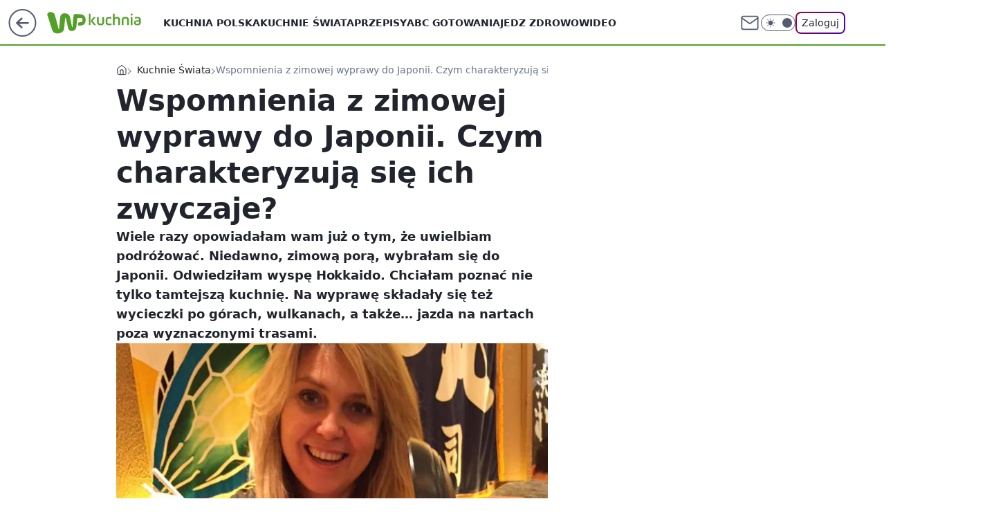

--- FILE ---
content_type: text/html; charset=utf-8
request_url: https://kuchnia.wp.pl/wspomnienia-z-zimowej-wyprawy-do-japonii-czym-charakteryzuja-sie-ich-zwyczaje-6343712721786497a
body_size: 28218
content:
<!doctype html><html lang="pl"><head><meta charset="utf-8"><meta name="viewport" content="width=device-width, viewport-fit=cover, initial-scale=1"><meta http-equiv="Cache-Control" content="no-cache"><meta http-equiv="X-UA-Compatible" content="IE=Edge"><meta http-equiv="Expires" content="0"><meta name="logo" content="/staticfiles/logo.png"><script>
		// dot
		var TECH = true;
		var GOFER = true;
		var wp_dot_type = 'click';
		var appVersion = "v1.540.1";
		var wp_dot_addparams = {"bunchID":"235145","canonical":"https://kuchnia.wp.pl/wspomnienia-z-zimowej-wyprawy-do-japonii-czym-charakteryzuja-sie-ich-zwyczaje-6343712721786497a","cauthor":"Ewa Wachowicz","ccategory":"Kuchnie Świata","cdate":"2019-01-29","cedtype":"","ciab":"IAB8,IAB-v3-214,IAB8-11,IAB8-14,IAB8-3,IAB8-7,IAB8-15,IAB8-4,IAB8-13,IAB8-1","cid":"6343712721786497","corigin":"","cpagemax":1,"cpageno":1,"cplatform":"gofer","crepub":0,"csource":"","csystem":"ncr","ctags":"kuchnia azjatycka,kuchnie świata,kuchnia japońska,podróże kulinarne,ramen,sushi","ctlength":4010,"ctype":"article","cuct":"","darkmode":false,"frontendVer":"v1.540.1|20260119","isLogged":false,"svid":"0f6b2bf3-3382-4483-9a7d-3efa41bfbd7c"};
		// wpjslib
		var WP = [];
		var wp_sn = "kuchnia";
		var rekid = "235145";
		var wp_push_notification_on = true;
		var wp_mobile = false;
		var wp_fb_id = "933316406876601";
		var wp_subscription = "";

		var wpStadcp = "0.000";
		var screeningv2 = true;
		var API_DOMAIN = '/';
		var API_STREAM = '/v1/stream';
		var API_GATEWAY = "/graphql";
		var API_HOST_ONE_LOGIN = "https://kuchnia.wp.pl";
		var WPP_VIDEO_EMBED = [{"adv":true,"autoplay":true,"extendedrelated":false,"floatingplayer":true,"target":"#video-player-289752263722105850","url":"https://video.wp.pl/i,kaczka-w-imbirowej-glazurze-az-slinka-cieknie,mid,2026793,cid,5050,klip.html"}] || [];
		if (true) {
			var getPopoverAnchor = async () =>
				document.querySelector('[data-role="onelogin-button"]');
		}
		var wp_push_notification_on = true;
		var wp_onepager = true;
		var asyncNativeQueue = [];
		var wp_consent_logo = "/staticfiles/logo.png";
		var wp_consent_color = 'var(--wp-consent-color)';
		if (true) {
			var wp_pvid = "21d5e66c52b09aab00b6";
		}

		if (false) {
			var wp_pixel_id = "";
		}
		if (true) {
			var onResizeCallback = function (layoutType) {
				window.wp_dot_addparams.layout = layoutType;
			};

			var applicationSize = {};
			if (false) {
				var breakpointNarrow = 0;
			} else {
				var breakpointNarrow = 1280;
			}
			function onResize() {
				applicationSize.innerWidth = window.innerWidth;
				applicationSize.type =
					window.innerWidth >= breakpointNarrow ? 'wide' : 'narrow';
				onResizeCallback(applicationSize.type);
			}
			onResize();
			window.addEventListener('resize', onResize);
		}

		var loadTimoeout = window.setTimeout(function () {
			window.WP.push(function () {
				window.WP.performance.registerMark('WPJStimeout');
				loadScript();
			});
		}, 3000);

		var loadScript = function () {
			window.clearTimeout(loadTimoeout);
			document.body.setAttribute('data-wp-loaded', 'true');
		};
		window.WP.push(function () {
			window.WP.gaf.loadBunch(false, loadScript, true);
			if (true) {
				window.WP.gaf.registerCommercialBreak(2);
			}
		});
		var __INIT_CONFIG__ = {"randvar":"ltHJrOHumI","randomClasses":{"0":"dDGDt","100":"LyBAD","150":"qvadC","162":"tQPpU","180":"iLtOi","200":"ERhUG","250":"TkhpW","280":"rqhuU","282":"qcwtV","300":"azgAv","312":"hpFYg","330":"PBjRC","332":"iJeId","40":"AHKCt","50":"IbBQe","60":"mdjdq","600":"VtTLz","662":"gnQAo","712":"gDWzd","780":"PZCgh","810":"hQzNg","82":"BvmnV","fullPageScreeningWallpaper":"lfDYK","hasPlaceholderPadding":"myIdL","hasVerticalPlaceholderPadding":"kgdUH","panelPremiumScreeningWallpaper":"zcJoh","placeholderMargin":"tmFaG","screeningContainer":"JNGAB","screeningWallpaper":"qWaeL","screeningWallpaperSecondary":"MlyAu","slot15ScreeningWallpaper":"EuUgx","slot16ScreeningWallpaper":"tZKUc","slot17ScreeningWallpaper":"fzotp","slot18ScreeningWallpaper":"VVQdb","slot19ScreeningWallpaper":"RdGFO","slot38ScreeningWallpaper":"mhjqS","slot3ScreeningWallpaper":"LYtGj","slot501ScreeningWallpaper":"ijPAb","slot75ScreeningWallpaper":"dJtpJ","transparent":"YLghL"},"productId":"6041844705174145","isMobile":false,"social":{"facebook":{"accountName":"kuchniawppl","appId":"612516328815441","pages":[""]},"instagram":{"accountName":"wp_kuchnia"},"tiktok":{},"giphy":{},"x":{},"youtube":{},"linkedin":{}},"cookieDomain":".wp.pl","isLoggedIn":false,"user":{},"userApi":"/graphql","oneLoginApiHost":"","scriptSrc":"https://kuchnia.wp.pl/[base64]","isGridEnabled":true,"editorialIcon":{"iconUrl":"","url":"","text":""},"poll":{"id":"","title":"","photo":{"url":"","width":0,"height":0},"pollType":"","question":"","answers":null,"sponsored":false,"logoEnabled":false,"sponsorLogoFile":{"url":"","width":0,"height":0},"sponsorLogoLink":"","buttonText":"","buttonUrl":""},"abTestVariant":"","showExitDiscover":false,"isLanding":false,"scrollLockTimeout":0,"scrollMetricEnabled":false,"survicateSegments":"","isFeed":false,"isSuperApp":false,"oneLoginClientId":"wp-backend","weatherSrc":"","commonHeadSrc":"","userPanelCss":"https://kuchnia.wp.pl/[base64]","saveForLaterProductID":"5927206335214209","withNewestBottombar":true,"acid":"","withBottomRecommendationsSplit":false,"isCommentsPageAbTest":false};
		window["ltHJrOHumI"] = function (
			element,
			slot,
			withPlaceholder,
			placeholder,
			options
		) {
			window.WP.push(function () {
				if (withPlaceholder && element.parentNode) {
					window.WP.gaf.registerPlaceholder(
						slot,
						element.parentNode,
						placeholder
					);
					if (false) {
						element.parentNode.style.display = 'none';
					}
				}
				if (true) {
					window.WP.gaf.registerSlot(slot, element, options);
				}
			});
		};
	</script><meta name="gaf" content="blywbamw"> <script>!function(e,f){try{if(!document.cookie.match('(^|;)\\s*WPdp=([^;]*)')||/google/i.test(window.navigator.userAgent))return;f.WP=f.WP||[];f.wp_pvid=f.wp_pvid||(function(){var output='';while(output.length<20){output+=Math.random().toString(16).substr(2);output=output.substr(0,20)}return output})(20);var abtest=function(){function e(t){return!(null==t)&&"object"==typeof t&&!Array.isArray(t)&&0<Object.keys(t).length}var t="",r=f.wp_abtest;return e(r)&&(t=Object.entries(r).map(([r,t])=>{if(e(t))return Object.entries(t).map(([t,e])=>r+"|"+t+"|"+e).join(";")}).join(";")),t}();var r,s,c=[["https://kuchnia","wp","pl/[base64]"]
.join('.'),["pvid="+f.wp_pvid,(s=e.cookie.match(/(^|;)\s*PWA_adbd\s*=\s*([^;]+)/),"PWA_adbd="+(s?s.pop():"2")),location.search.substring(1),(r=e.referrer,r&&"PWAref="+encodeURIComponent(r.replace(/^https?:\/\//,""))),f.wp_sn&&"sn="+f.wp_sn,abtest&&"abtest="+encodeURIComponent(abtest)].filter(Boolean).join("&")].join("/?");e.write('<scr'+'ipt src="'+c+'"><\/scr'+'ipt>')}catch(_){console.error(_)}}(document,window);</script><script id="hb" crossorigin="anonymous" src="https://kuchnia.wp.pl/[base64]"></script><title>Wspomnienia z zimowej wyprawy do Japonii. Czym charakteryzują się ich zwyczaje?</title><link href="https://kuchnia.wp.pl/wspomnienia-z-zimowej-wyprawy-do-japonii-czym-charakteryzuja-sie-ich-zwyczaje-6343712721786497a" rel="canonical"><meta name="description" content="Wiele razy opowiadałam wam już o tym, że uwielbiam podróżować. Niedawno, zimową porą, wybrałam się do Japonii. Odwiedziłam wyspę Hokkaido. Chciałam poznać nie tylko tamtejszą kuchnię. Na wyprawę składały się też..."> <meta name="author" content="Grupa Wirtualna Polska"><meta name="robots" content="max-image-preview:large"><meta property="og:type" content="article"><meta property="og:title" content="Wspomnienia z zimowej wyprawy do Japonii. Czym charakteryzują się ich zwyczaje?"><meta property="og:description" content="Wiele razy opowiadałam wam już o tym, że uwielbiam podróżować. Niedawno, zimową porą, wybrałam się do Japonii. Odwiedziłam wyspę Hokkaido. Chciałam poznać nie tylko tamtejszą kuchnię. Na wyprawę składały się też..."><meta property="og:url" content="https://kuchnia.wp.pl/wspomnienia-z-zimowej-wyprawy-do-japonii-czym-charakteryzuja-sie-ich-zwyczaje-6343712721786497a"><meta property="og:site_name" content="WP Kuchnia"><meta property="og:locale" content="pl_PL"><meta property="og:article:tag" content="kuchnia azjatycka"><meta property="og:article:tag" content="kuchnie świata"><meta property="og:article:tag" content="kuchnia japońska"><meta property="og:article:tag" content="podróże kulinarne"><meta property="og:article:tag" content="ramen"><meta property="og:article:tag" content="sushi"><meta property="og:image" content="https://v.wpimg.pl/b3dpY3ouTVIFEi8AQA5AR0ZKe1oGV04REVJjEUBDVwscQ24FQBFMRBQZNFRBBQ4cVUNgAF1DUgFQQHQeXk1aBlBGaANZRE1WExF0RA4WClwTGTpJQR8SVEYN"><meta property="og:image:width" content="658"><meta property="og:image:height" content="376">  <meta property="og:image:type" content="image/png"><meta property="article:published_time" content="2019-01-29T10:48:00.000Z"> <meta property="article:modified_time" content="2019-01-29T20:24:04.000Z"><meta name="twitter:card" content="summary_large_image"><meta name="twitter:description" content="Wiele razy opowiadałam wam już o tym, że uwielbiam podróżować. Niedawno, zimową porą, wybrałam się do Japonii. Odwiedziłam wyspę Hokkaido. Chciałam poznać nie tylko tamtejszą kuchnię. Na wyprawę składały się też..."><meta name="twitter:image" content="https://v.wpimg.pl/b3dpY3ouTVIFEi8AQA5AR0ZKe1oGV04REVJjEUBDVwscQ24FQBFMRBQZNFRBBQ4cVUNgAF1DUgFQQHQeXk1aBlBGaANZRE1WExF0RA4WClwTGTpJQR8SVEYN"><meta name="fb:app_id" content="612516328815441"><meta name="fb:pages" content=""><link rel="alternate" type="application/rss+xml" href="/rss/aktualnosci" title="Aktualności"><script id="wpjslib6" type="module" src="https://kuchnia.wp.pl/[base64]" async="" crossorigin="anonymous"></script><script type="module" src="https://kuchnia.wp.pl/[base64]" crossorigin="anonymous"></script><script type="module" src="https://kuchnia.wp.pl/[base64]" crossorigin="anonymous"></script><link rel="apple-touch-icon" href="/staticfiles/icons/icon.png"><link rel="stylesheet" href="https://kuchnia.wp.pl/[base64]"><link rel="stylesheet" href="https://kuchnia.wp.pl/[base64]"><link rel="stylesheet" href="https://kuchnia.wp.pl/[base64]"><link rel="stylesheet" href="https://kuchnia.wp.pl/[base64]"><link rel="preload" as="image" href="https://v.wpimg.pl/b3dpY3ouTVIFEi8AQA5AR0ZKe1oGV04REVJjEUBMUQUcRWsEQBFMRBQZNFRBBQ4cVUNgAF1DUgFQQHQeXk1aBlBGaANZRE1WExF0RA4WClwTGTpJQR8SVEYN" fetchpriority="high"><meta name="breakpoints" content="629, 1139, 1365"><meta name="content-width" content="device-width, 630, 980, 1280"><link rel="manifest" href="/site.webmanifest"><meta name="mobile-web-app-capable" content="yes"><meta name="apple-mobile-web-app-capable" content="yes"><meta name="apple-mobile-web-app-status-bar-style" content="black-translucent"><meta name="theme-color" content="var(--color-brand)"><style>.ltHJrOHumI{background-color:var(--color-neutral-25);position:relative;width:100%;min-height:200px;}.dark .ltHJrOHumI{background-color:var(--color-neutral-850);}.myIdL .ltHJrOHumI{padding: 18px 16px 10px;}.YLghL{background-color:transparent;}.dark .YLghL{background-color:transparent;}.kgdUH{padding: 15px 0;}.tmFaG{margin:var(--wp-placeholder-margin);}.TkhpW{min-height:250px;}.azgAv{min-height:300px;}.gDWzd{min-height:712px;}.qcwtV{min-height:282px;}.iJeId{min-height:332px;}.dDGDt{min-height:0px;}.iLtOi{min-height:180px;}.VtTLz{min-height:600px;}.hQzNg{min-height:810px;}.hpFYg{min-height:312px;}.IbBQe{min-height:50px;}.ERhUG{min-height:200px;}.mdjdq{min-height:60px;}.LyBAD{min-height:100px;}.tQPpU{min-height:162px;}.rqhuU{min-height:280px;}.AHKCt{min-height:40px;}.BvmnV{min-height:82px;}.qvadC{min-height:150px;}.gnQAo{min-height:662px;}.PZCgh{min-height:780px;}.PBjRC{min-height:330px;}</style></head><body class=""><meta itemprop="name" content="WP Kuchnia"><div><div class="h-0"></div><script>(function(){var sc=document.currentScript;window[window.__INIT_CONFIG__.randvar](sc.previousElementSibling,6,false,{},{
    setNative: (dataNative, onViewCallback) => {
    window.asyncNativeQueue.push({
      action:"onPanelPremium",
      payload: { 
        screeningWallpaperClassName: "MlyAu", 
        dataNative: dataNative,
        onViewCallback: onViewCallback,
        
      }
})}});})()</script></div><div class="h-0"></div><script>(function(){var sc=document.currentScript;window[window.__INIT_CONFIG__.randvar](sc.previousElementSibling,10,false,{},undefined);})()</script> <div class="h-0"></div><script>(function(){var sc=document.currentScript;window[window.__INIT_CONFIG__.randvar](sc.previousElementSibling,89,false,{},undefined);})()</script> <div class="blywbamwh"></div><div class="sticky top-0 w-full z-300"><header data-st-area="header" id="service-header" class="bg-[--color-header-bg] h-[4.125rem] relative select-none w-full"><div class="max-w-[980px] pl-3 xl:max-w-[1280px] h-full w-full flex items-center mx-auto relative"><input class="peer hidden" id="menu-toggle-button" type="checkbox" autocomplete="off"><div class="hidden peer-checked:block"><div class="wp-header-menu"><div class="wp-link-column"><ul class="wp-link-list"><li><a class="wp-link px-4 py-3 block" href="https://kuchnia.wp.pl/kuchnia-polska-kategoria-6750773602766336">Kuchnia polska</a></li><li><a class="wp-link px-4 py-3 block" href="https://kuchnia.wp.pl/kuchnie-swiata-kategoria-6750773602770432">Kuchnie Świata</a></li><li><a class="wp-link px-4 py-3 block" href="https://kuchnia.wp.pl/przepisy-kategoria-7181733374421728">Przepisy</a></li><li><a class="wp-link px-4 py-3 block" href="https://kuchnia.wp.pl/abc-gotowania-kategoria-6750773602774528">ABC Gotowania</a></li><li><a class="wp-link px-4 py-3 block" href="https://kuchnia.wp.pl/jedz-zdrowo-kategoria-6750773602778624">Jedz zdrowo</a></li><li><a class="wp-link px-4 py-3 block" href="https://kuchnia.wp.pl/wideo">Wideo</a></li><li><a class="wp-link px-4 py-3 block" href="https://kuchnia.wp.pl/rozmowy-w-kuchni-kategoria-6750773602782720">Rozmowy w kuchni</a></li><li><a class="wp-link px-4 py-3 block" href="https://kuchnia.wp.pl/blogi-kategoria-6750773602782721">Blogi</a></li><li><a class="wp-link px-4 py-3 block" href="https://kuchnia.wp.pl/">Kuchenne Nowości</a></li><li><a class="wp-link px-4 py-3 block" href="https://kuchnia.wp.pl/szybki-obiad-kategoria-6750773602786816">Szybki obiad</a></li><li><a class="wp-link px-4 py-3 block" href="https://kuchnia.wp.pl/quizy">Quizy</a></li><li><a class="wp-link px-4 py-3 block" href="https://kuchnia.wp.pl/najnowsze">Najnowsze</a></li></ul><div class="wp-social-box"><span>Obserwuj nas na:</span><div><a class="cHJldmVudENC" href="https://www.facebook.com/kuchniawppl"><svg xmlns="http://www.w3.org/2000/svg" fill="none" viewBox="0 0 24 24"><path stroke="currentColor" stroke-linecap="round" stroke-linejoin="round" stroke-width="1.5" d="M18 2.941h-3a5 5 0 0 0-5 5v3H7v4h3v8h4v-8h3l1-4h-4v-3a1 1 0 0 1 1-1h3z"></path></svg></a> <a class="cHJldmVudENC" href="https://www.instagram.com/wp_kuchnia"><svg xmlns="http://www.w3.org/2000/svg" fill="none" viewBox="0 0 24 24"><path stroke="currentColor" stroke-linecap="round" stroke-linejoin="round" stroke-width="1.5" d="M17 2.941H7a5 5 0 0 0-5 5v10a5 5 0 0 0 5 5h10a5 5 0 0 0 5-5v-10a5 5 0 0 0-5-5"></path><path stroke="currentColor" stroke-linecap="round" stroke-linejoin="round" stroke-width="1.5" d="M16 12.311a4 4 0 1 1-7.914 1.174A4 4 0 0 1 16 12.31Zm1.5-4.87h.01"></path></svg></a> </div></div></div><input class="peer hidden" id="wp-menu-link-none" name="wp-menu-links" type="radio" autocomplete="off" checked="checked"><div class="wp-teaser-column translate-x-[248px] peer-checked:translate-x-0"><div class="wp-header-menu-subtitle">Popularne w serwisie <span class="uppercase">kuchnia</span>:</div><div class="wp-teaser-grid"><a href="https://kuchnia.wp.pl/wielu-z-nas-juz-nie-pamieta-jak-jest-zdrowa-wybieramy-inne-produkty-a-to-ona-ma-malo-kalorii-i-wspiera-jelita-7242204681988608a" title="Wielu z nas już nie pamięta, jak jest zdrowa. Wybieramy inne produkty, a to ona ma mało kalorii i wspiera jelita"><div class="wp-img-placeholder"><img src="https://v.wpimg.pl/NjkwMGM4YQsKFTt0Yk9sHklNby4kFmJIHlV3ZWIHf14TRnpxYlInBg4FKDciGikYHgcsMD0aPgZEFj0uYkJ_RQ8ePjchVTdFDhovIikbLFxaEnQjfwFjDg0Remp5BH9aRk59dngZfltaQXt-fQQtUlpGbzo" loading="lazy" class="wp-img" alt="Wielu z nas już nie pamięta, jak jest zdrowa. Wybieramy inne produkty, a to ona ma mało kalorii i wspiera jelita"></div><span class="wp-teaser-title">Wielu z nas już nie pamięta, jak jest zdrowa. Wybieramy inne produkty, a to ona ma mało kalorii i wspiera jelita</span> <span class="wp-teaser-author">Paulina Hermann</span></a><a href="https://kuchnia.wp.pl/wiele-osob-go-unika-seniorzy-powinni-jesc-jak-najczesciej-7242634558479328a" title="Wiele osób go unika. Seniorzy powinni jeść jak najczęściej"><div class="wp-img-placeholder"><img src="https://v.wpimg.pl/NzBlNmJmYRsjDjheZRZsDmBWbAQjT2JYN050T2Vef046XXlbZQsnFiceKx0lQykINxwvGjpDPhZtDT4EZRt_VSYFPR0mDDdVJwEsCC5CLRxyDn1Yc19jTnoNfkB-XndLb1UqXX9Af0l2DXldL1ssHHANbBA" loading="lazy" class="wp-img" alt="Wiele osób go unika. Seniorzy powinni jeść jak najczęściej"></div><span class="wp-teaser-title">Wiele osób go unika. Seniorzy powinni jeść jak najczęściej</span> <span class="wp-teaser-author">Dominika Pająk</span></a><a href="https://kuchnia.wp.pl/malo-kto-go-uzywa-w-polsce-a-to-duza-strata-dla-zdrowia-wspiera-ochrone-przed-zakrzepami-i-zawalem-7242216870378464a" title="Mało kto go używa w Polsce, a to duża strata dla zdrowia. Wspiera ochronę przed zakrzepami i zawałem"><div class="wp-img-placeholder"><img src="https://v.wpimg.pl/MDQzYjU2YiUwGC9ZeklvMHNAewM8EGFmJFhjSHoBfHApS25celQkKDQIPBo6HCo2JAo4HSUcPSh-GykDekR8azUTKho5UzRrNBc7DzEdfiY1QjgPbQpgdWdLO0dhCn4lfEI7CWUfK3RnHmleZlB4cmAcexc" loading="lazy" class="wp-img" alt="Mało kto go używa w Polsce, a to duża strata dla zdrowia. Wspiera ochronę przed zakrzepami i zawałem"></div><span class="wp-teaser-title">Mało kto go używa w Polsce, a to duża strata dla zdrowia. Wspiera ochronę przed zakrzepami i zawałem</span> <span class="wp-teaser-author">Paulina Hermann</span></a><a href="https://kuchnia.wp.pl/polacy-unikaja-to-mieso-chroni-serce-i-poprawia-odpornosc-7242612625177568a" title="Polacy rzadko jedzą. A to mięso chroni serce i poprawia odporność"><div class="wp-img-placeholder"><img src="https://v.wpimg.pl/MjM4ZDQwYgssVix3fgxvHm8OeC04VWFIOBZgZn5EfF41BW1yfhEkBihGPzQ-WSoYOEQ7MyFZPQZiVSotfgF8RSldKTQ9FjRFKFk4ITVYK1goUmghYEBgX31WbGllQX1bYAxod2ladQ54DGh3aRN5Wn5VeDk" loading="lazy" class="wp-img" alt="Polacy rzadko jedzą. A to mięso chroni serce i poprawia odporność"></div><span class="wp-teaser-title">Polacy rzadko jedzą. A to mięso chroni serce i poprawia odporność</span> <span class="wp-teaser-author">Angelika Grabowska</span></a><a href="https://kuchnia.wp.pl/wlewam-1-lyzke-do-ciasta-na-racuchy-rosna-jak-szalone-i-nie-pija-tluszczu-7242632259054560a" title="Wlewam 1 łyżkę do ciasta na racuchy. Rosną jak szalone i nie piją tłuszczu"><div class="wp-img-placeholder"><img src="https://v.wpimg.pl/NjMzZGNkYQssGCx0YRBsHm9AeC4nSWJIOFhgZWFYf141S21xYQ0nBigIPzchRSkYOAo7MD5FPgZiGyouYR1_RSkTKTciCjdFKBc4IipELVMuQmoiLV9jDHgbaGp6Cn9fYBg7cnhGK1t1S2x0fQ8tDnobeDo" loading="lazy" class="wp-img" alt="Wlewam 1 łyżkę do ciasta na racuchy. Rosną jak szalone i nie piją tłuszczu"></div><span class="wp-teaser-title">Wlewam 1 łyżkę do ciasta na racuchy. Rosną jak szalone i nie piją tłuszczu</span> <span class="wp-teaser-author">Paulina Hermann</span></a><a href="https://kuchnia.wp.pl/po-te-przyprawe-warto-siegac-zima-dziala-przeciwbolowo-i-poprawia-krazenie-7242564600879616a" title="Po tę przyprawę warto sięgać zimą. Działa przeciwbólowo i poprawia krążenie"><div class="wp-img-placeholder"><img src="https://v.wpimg.pl/ZmYxMTAydQw4GjtnbgJ4GXtCbz0oW3ZPLFp3dm5Ka1khSXpibh8zATwKKCQuVz0fLAgsIzFXKgF2GT09bg9rQj0RPiQtGCNCPBUvMSVWb15hSHpjdkh3WGBAKXl1GGNZdBl0ZXNUaFhpSCsycEhqXz9Ibyk" loading="lazy" class="wp-img" alt="Po tę przyprawę warto sięgać zimą. Działa przeciwbólowo i poprawia krążenie"></div><span class="wp-teaser-title">Po tę przyprawę warto sięgać zimą. Działa przeciwbólowo i poprawia krążenie</span> <span class="wp-teaser-author">Paulina Hermann</span></a></div></div></div><div class="wp-header-menu-layer"></div></div><div class="header-back-button-container"><div id="wp-sg-back-button" class="back-button-container wp-back-sg" data-st-area="goToSG"><a href="/" data-back-link><svg class="back-button-icon" xmlns="http://www.w3.org/2000/svg" width="41" height="40" fill="none"><circle cx="20.447" cy="20" r="19" fill="transparent" stroke="currentColor" stroke-width="2"></circle> <path fill="currentColor" d="m18.5 12.682-.166.133-6.855 6.472a1 1 0 0 0-.089.099l.117-.126q-.087.082-.155.175l-.103.167-.075.179q-.06.178-.06.374l.016.193.053.208.08.178.103.16.115.131 6.853 6.47a1.4 1.4 0 0 0 1.897 0 1.213 1.213 0 0 0 .141-1.634l-.14-.157-4.537-4.283H28.44c.741 0 1.342-.566 1.342-1.266 0-.635-.496-1.162-1.143-1.252l-.199-.014-12.744-.001 4.536-4.281c.472-.445.519-1.14.141-1.634l-.14-.158a1.4 1.4 0 0 0-1.55-.237z"></path></svg></a></div><a href="https://www.wp.pl" title="Wirtualna Polska" class="wp-logo-link-cover" data-back-link></a><a href="/" class="cHJldmVudENC z-0" title="WP Kuchnia" id="service_logo"><svg class="text-[--color-logo] max-w-[--logo-width] h-[--logo-height] align-middle mr-8"><use href="/staticfiles/siteLogoDesktop.svg#root"></use></svg></a></div><ul class="flex text-sm/[1.3125rem] gap-8  xl:flex hidden"><li class="flex items-center group relative"><a class="whitespace-nowrap group uppercase no-underline font-semibold hover:underline text-[--color-header-text] cHJldmVudENC" href="https://kuchnia.wp.pl/kuchnia-polska-kategoria-6750773602766336">Kuchnia polska</a> </li><li class="flex items-center group relative"><a class="whitespace-nowrap group uppercase no-underline font-semibold hover:underline text-[--color-header-text] cHJldmVudENC" href="https://kuchnia.wp.pl/kuchnie-swiata-kategoria-6750773602770432">Kuchnie Świata</a> </li><li class="flex items-center group relative"><a class="whitespace-nowrap group uppercase no-underline font-semibold hover:underline text-[--color-header-text] cHJldmVudENC" href="https://kuchnia.wp.pl/przepisy-kategoria-7181733374421728">Przepisy</a> </li><li class="flex items-center group relative"><a class="whitespace-nowrap group uppercase no-underline font-semibold hover:underline text-[--color-header-text] cHJldmVudENC" href="https://kuchnia.wp.pl/abc-gotowania-kategoria-6750773602774528">ABC Gotowania</a> </li><li class="flex items-center group relative"><a class="whitespace-nowrap group uppercase no-underline font-semibold hover:underline text-[--color-header-text] cHJldmVudENC" href="https://kuchnia.wp.pl/jedz-zdrowo-kategoria-6750773602778624">Jedz zdrowo</a> </li><li class="flex items-center group relative"><a class="whitespace-nowrap group uppercase no-underline font-semibold hover:underline text-[--color-header-text] cHJldmVudENC" href="https://kuchnia.wp.pl/wideo">Wideo</a> </li></ul><div class="group mr-0 xl:ml-[3.5rem] flex flex-1 items-center justify-end"><div class="h-8 text-[--icon-light] flex items-center gap-4"><a id="wp-poczta-link" href="https://poczta.wp.pl/login/login.html" class="text-[--color-header-icon-light] block size-8 cHJldmVudENC"><svg viewBox="0 0 32 32" fill="none" xmlns="http://www.w3.org/2000/svg"><path d="M6.65944 6.65918H25.3412C26.6256 6.65918 27.6764 7.71003 27.6764 8.9944V23.0057C27.6764 24.2901 26.6256 25.3409 25.3412 25.3409H6.65944C5.37507 25.3409 4.32422 24.2901 4.32422 23.0057V8.9944C4.32422 7.71003 5.37507 6.65918 6.65944 6.65918Z" stroke="currentColor" stroke-width="1.8" stroke-linecap="round" stroke-linejoin="round"></path> <path d="M27.6764 8.99438L16.0003 17.1677L4.32422 8.99438" stroke="currentColor" stroke-width="1.8" stroke-linecap="round" stroke-linejoin="round"></path></svg></a><input type="checkbox" class="hidden" id="darkModeCheckbox"> <label class="wp-darkmode-toggle" for="darkModeCheckbox" aria-label="Włącz tryb ciemny"><div class="toggle-container"><div class="toggle-icon-dark"><svg viewBox="0 0 16 16" class="icon-moon" fill="currentColor" xmlns="http://www.w3.org/2000/svg"><path d="M15.293 11.293C13.8115 11.9631 12.161 12.1659 10.5614 11.8743C8.96175 11.5827 7.48895 10.8106 6.33919 9.66085C5.18944 8.5111 4.41734 7.0383 4.12574 5.43866C3.83415 3.83903 4.03691 2.18852 4.70701 0.707031C3.52758 1.24004 2.49505 2.05123 1.69802 3.07099C0.900987 4.09075 0.363244 5.28865 0.130924 6.56192C-0.101395 7.83518 -0.0213565 9.1458 0.364174 10.3813C0.749705 11.6169 1.42922 12.7404 2.34442 13.6556C3.25961 14.5708 4.38318 15.2503 5.61871 15.6359C6.85424 16.0214 8.16486 16.1014 9.43813 15.8691C10.7114 15.6368 11.9093 15.0991 12.9291 14.302C13.9488 13.505 14.76 12.4725 15.293 11.293V11.293Z"></path></svg></div><div class="toggle-icon-light"><svg fill="currentColor" class="icon-sun" xmlns="http://www.w3.org/2000/svg" viewBox="0 0 30 30"><path d="M 14.984375 0.98632812 A 1.0001 1.0001 0 0 0 14 2 L 14 5 A 1.0001 1.0001 0 1 0 16 5 L 16 2 A 1.0001 1.0001 0 0 0 14.984375 0.98632812 z M 5.796875 4.7988281 A 1.0001 1.0001 0 0 0 5.1015625 6.515625 L 7.2226562 8.6367188 A 1.0001 1.0001 0 1 0 8.6367188 7.2226562 L 6.515625 5.1015625 A 1.0001 1.0001 0 0 0 5.796875 4.7988281 z M 24.171875 4.7988281 A 1.0001 1.0001 0 0 0 23.484375 5.1015625 L 21.363281 7.2226562 A 1.0001 1.0001 0 1 0 22.777344 8.6367188 L 24.898438 6.515625 A 1.0001 1.0001 0 0 0 24.171875 4.7988281 z M 15 8 A 7 7 0 0 0 8 15 A 7 7 0 0 0 15 22 A 7 7 0 0 0 22 15 A 7 7 0 0 0 15 8 z M 2 14 A 1.0001 1.0001 0 1 0 2 16 L 5 16 A 1.0001 1.0001 0 1 0 5 14 L 2 14 z M 25 14 A 1.0001 1.0001 0 1 0 25 16 L 28 16 A 1.0001 1.0001 0 1 0 28 14 L 25 14 z M 7.9101562 21.060547 A 1.0001 1.0001 0 0 0 7.2226562 21.363281 L 5.1015625 23.484375 A 1.0001 1.0001 0 1 0 6.515625 24.898438 L 8.6367188 22.777344 A 1.0001 1.0001 0 0 0 7.9101562 21.060547 z M 22.060547 21.060547 A 1.0001 1.0001 0 0 0 21.363281 22.777344 L 23.484375 24.898438 A 1.0001 1.0001 0 1 0 24.898438 23.484375 L 22.777344 21.363281 A 1.0001 1.0001 0 0 0 22.060547 21.060547 z M 14.984375 23.986328 A 1.0001 1.0001 0 0 0 14 25 L 14 28 A 1.0001 1.0001 0 1 0 16 28 L 16 25 A 1.0001 1.0001 0 0 0 14.984375 23.986328 z"></path></svg></div></div><div class="toggle-icon-circle"></div></label><div class="relative"><form action="/auth/v1/sso/auth" data-role="onelogin-button" method="get" id="wp-login-form"><input type="hidden" name="continue_url" value="https://kuchnia.wp.pl/wspomnienia-z-zimowej-wyprawy-do-japonii-czym-charakteryzuja-sie-ich-zwyczaje-6343712721786497a"> <button type="submit" class="wp-login-button">Zaloguj</button></form></div></div><div class="ml-[0.25rem] w-[3.375rem] flex items-center justify-center"><label role="button" for="menu-toggle-button" tab-index="0" aria-label="Menu" class="cursor-pointer flex items-center justify-center size-8 text-[--color-header-icon-light]"><div class="hidden peer-checked:group-[]:flex absolute top-0 right-0 w-[3.375rem] h-[4.4375rem] bg-white dark:bg-[--color-neutral-800] z-1 items-center justify-center rounded-t-2xl peer-checked:group-[]:text-[--icon-dark]"><svg xmlns="http://www.w3.org/2000/svg" width="32" height="32" viewBox="0 0 32 32" fill="none"><path d="M24 8 8 24M8 8l16 16" stroke="currentColor" stroke-width="1.8" stroke-linecap="round" stroke-linejoin="round"></path></svg></div><div class="flex peer-checked:group-[]:hidden h-8 w-8"><svg xmlns="http://www.w3.org/2000/svg" viewBox="0 0 32 32" fill="none"><path d="M5 19h22M5 13h22M5 7h22M5 25h22" stroke="currentColor" stroke-width="1.8" stroke-linecap="round" stroke-linejoin="round"></path></svg></div></label></div></div></div><hr class="absolute bottom-0 left-0 m-0 h-px w-full border-t border-solid border-[--color-brand]"><div id="user-panel-v2-root" class="absolute z-[9999] right-0 empty:hidden"></div></header> </div> <div class="relative flex w-full flex-col items-center" data-testid="screening-main"><div class="qWaeL"><div class="absolute inset-0"></div></div><div class="w-full py-2 has-[div>div:not(:empty)]:p-0"><div class="JNGAB"></div></div><div class="flex w-full flex-col items-center"><div class="MlyAu relative w-full"><div class="absolute inset-x-0 top-0"></div></div><div class="relative w-auto"><main class="wp-main-article" style="--nav-header-height: 90px;"><div class="breadcrumbs-wrapper"><ul class="breadcrumbs" itemscope itemtype="https://schema.org/BreadcrumbList"><li class="breadcrumbs-item breadcrumbs-home" itemprop="itemListElement" itemscope itemtype="https://schema.org/ListItem"><a class="breadcrumbs-item-link" href="https://kuchnia.wp.pl" title="WP Kuchnia" itemprop="item"><svg xmlns="http://www.w3.org/2000/svg" fill="none" viewBox="0 0 16 16" class="HVbn"><path stroke="currentColor" stroke-linecap="round" stroke-linejoin="round" d="m2 6 6-4.666L14 6v7.334a1.333 1.333 0 0 1-1.333 1.333H3.333A1.333 1.333 0 0 1 2 13.334z"></path><path stroke="currentColor" stroke-linecap="round" stroke-linejoin="round" d="M6 14.667V8h4v6.667"></path></svg><span class="hidden" itemprop="name">WP Kuchnia</span></a><meta itemprop="position" content="1"></li><li class="breadcrumbs-item" itemprop="itemListElement" itemscope itemtype="https://schema.org/ListItem"><a class="breadcrumbs-item-link" href="https://kuchnia.wp.pl/kuchnie-swiata-6750773602770432k" itemprop="item" title="Kuchnie Świata"><span itemprop="name">Kuchnie Świata</span></a><meta itemprop="position" content="1"></li><li class="breadcrumbs-item breadcrumbs-material" itemprop="itemListElement" itemscope itemtype="https://schema.org/ListItem"><span itemprop="name">Wspomnienia z zimowej wyprawy do Japonii. Czym charakteryzują się ich zwyczaje?</span><meta itemprop="position" content="3"></li></ul></div><article data-st-area="article-article"><div class="flex mb-5"><div class="article-header flex-auto"><div><h1>Wspomnienia z zimowej wyprawy do Japonii. Czym charakteryzują się ich zwyczaje? </h1></div><div class="article-lead x-tts"><p>Wiele razy opowiadałam wam już o tym, że uwielbiam podróżować. Niedawno, zimową porą, wybrałam się do Japonii. Odwiedziłam wyspę Hokkaido. Chciałam poznać nie tylko tamtejszą kuchnię. Na wyprawę składały się też wycieczki po górach, wulkanach, a także… jazda na nartach poza wyznaczonymi trasami. </p></div><div><div class="article-img-placeholder" data-mainmedia-photo><img width="936" height="527" alt="Obraz" src="https://v.wpimg.pl/b3dpY3ouTVIFEi8AQA5AR0ZKe1oGV04REVJjEUBMUQUcRWsEQBFMRBQZNFRBBQ4cVUNgAF1DUgFQQHQeXk1aBlBGaANZRE1WExF0RA4WClwTGTpJQR8SVEYN" data-link="https://v.wpimg.pl/b3dpY3ouTVIFEi8AQA5AR0ZKe1oGV04REVJjEUBMUQUcRWsEQBFMRBQZNFRBBQ4cVUNgAF1DUgFQQHQeXk1aBlBGaANZRE1WExF0RA4WClwTGTpJQR8SVEYN" class="wp-media-image" fetchpriority="high"></div><div class="article-img-source">Źródło zdjęć: © Archiwum prywatne</div></div><div class="info-container"><div class="flex flex-wrap gap-2 items-center"><div class="flex relative z-1"><img src="https://v.wpimg.pl/b3dpY3ouTVIFEi8AQA5AR0ZKe1oGV04REVJjEUBBUktQQHZXQQISWgkXd0MDWlMBUUJpBFtHUgZJQWoHXUdaA1VGbxwKAgMeExE6WwACC1AeXjNDCFcf" srcset="https://v.wpimg.pl/b3dpY3ouTVIFEi8AQA5AR0ZKe1oGV04REVJjEUBNUktcQHZXQQISWgkXd0MDWlMBUUJpBFtHUgZJQWoHXUdaA1VGbxwKAgMeExE6WwACC1AeXjNDCFcf 2x" alt="Ewa Wachowicz" height="40" width="40" class="rounded-full select-none text-[--color-neutral-650] bg-[--bg-content] border border-solid border-[--color-neutral-250] dark:border-[--color-neutral-600]"></div><div><div class="flex flex-wrap text-base font-bold "><a class="no-underline text-inherit cHJldmVudENC" href="/autor/ewa-wachowicz/6271186478048897">Ewa Wachowicz</a></div><time class="wp-article-content-date" datetime="2019-01-29T10:48:00.000Z">29 stycznia 2019, 11:48</time></div></div><div class="flex justify-between sm:justify-end gap-4 relative"><button class="wp-article-action comments top" data-vab-container="social_tools" data-vab-box="comments_button" data-vab-position="top" data-vab-index="2" data-location="/wspomnienia-z-zimowej-wyprawy-do-japonii-czym-charakteryzuja-sie-ich-zwyczaje-6343712721786497a/komentarze?utm_medium=button_top&amp;utm_source=comments"><div class="flex items-center justify-center relative"><div class="wp-comment-dot"></div><svg xmlns="http://www.w3.org/2000/svg" width="16" height="16" fill="none"><path stroke="currentColor" stroke-linecap="round" stroke-linejoin="round" stroke-width="1.3" d="M14 7.6667a5.59 5.59 0 0 1-.6 2.5333 5.666 5.666 0 0 1-5.0667 3.1334 5.59 5.59 0 0 1-2.5333-.6L2 14l1.2667-3.8a5.586 5.586 0 0 1-.6-2.5333A5.667 5.667 0 0 1 5.8 2.6 5.59 5.59 0 0 1 8.3333 2h.3334A5.6535 5.6535 0 0 1 14 7.3334z"></path></svg></div>71 komentarzy</button><div class="wp-article-action-button-container"><button id="wp-article-share-button" class="wp-article-action" type="button" data-vab-container="social_tools" data-vab-position="top" data-vab-box="share" data-vab-index="1"><svg xmlns="http://www.w3.org/2000/svg" width="16" height="16" fill="none"><g stroke="currentColor" stroke-linecap="round" stroke-linejoin="round" stroke-width="1.3" clip-path="url(#clip0_1847_293)"><path d="M12.714 5.0953c1.1834 0 2.1427-.9594 2.1427-2.1428S13.8974.8098 12.714.8098s-2.1427.9593-2.1427 2.1427.9593 2.1428 2.1427 2.1428M3.2863 10.2024c1.1834 0 2.1427-.9593 2.1427-2.1427S4.4697 5.917 3.2863 5.917s-2.1427.9593-2.1427 2.1427.9593 2.1427 2.1427 2.1427M12.714 15.1902c1.1834 0 2.1427-.9593 2.1427-2.1427s-.9593-2.1427-2.1427-2.1427-2.1427.9593-2.1427 2.1427.9593 2.1427 2.1427 2.1427M5.4287 9.3455l5.1425 2.5712M10.5712 4.2029 5.4287 6.774"></path></g> <defs><clipPath id="clip0_1847_293"><path fill="currentColor" d="M0 0h16v16H0z"></path></clipPath></defs></svg></button><div id="wp-article-share-menu" class="wp-article-share-menu"><button id="share-x" class="wp-article-share-option" data-vab-container="social_tools" data-vab-position="top" data-vab-box="share_twitter" data-vab-index="3"><span class="wp-article-share-icon"><svg xmlns="http://www.w3.org/2000/svg" fill="currentColor" viewBox="0 0 1200 1227"><path d="M714.163 519.284 1160.89 0h-105.86L667.137 450.887 357.328 0H0l468.492 681.821L0 1226.37h105.866l409.625-476.152 327.181 476.152H1200L714.137 519.284zM569.165 687.828l-47.468-67.894-377.686-540.24h162.604l304.797 435.991 47.468 67.894 396.2 566.721H892.476L569.165 687.854z"></path></svg></span> <span>Udostępnij na X</span></button> <button id="share-facebook" class="wp-article-share-option" data-vab-container="social_tools" data-vab-position="top" data-vab-box="share_facebook" data-vab-index="4"><span class="wp-article-share-icon"><svg xmlns="http://www.w3.org/2000/svg" fill="none" viewBox="0 0 24 24"><path stroke="currentColor" stroke-linecap="round" stroke-linejoin="round" stroke-width="1.5" d="M18 2.941h-3a5 5 0 0 0-5 5v3H7v4h3v8h4v-8h3l1-4h-4v-3a1 1 0 0 1 1-1h3z"></path></svg></span> <span>Udostępnij na Facebooku</span></button></div><button id="wp-article-save-button" type="button" class="group wp-article-action disabled:cursor-not-allowed" data-save-id="6343712721786497" data-save-type="ARTICLE" data-save-image="https://d.wpimg.pl/1393260240--1885461061/ewa-wachowicz.jpg" data-save-url="https://kuchnia.wp.pl/wspomnienia-z-zimowej-wyprawy-do-japonii-czym-charakteryzuja-sie-ich-zwyczaje-6343712721786497a" data-save-title="Wspomnienia z zimowej wyprawy do Japonii. Czym charakteryzują się ich zwyczaje?" data-saved="false" data-vab-container="social_tools" data-vab-box="save_button" data-vab-position="top" data-vab-index="0"><svg xmlns="http://www.w3.org/2000/svg" width="12" height="15" fill="none"><path stroke="currentColor" stroke-linecap="round" stroke-linejoin="round" stroke-width="1.3" d="m10.6499 13.65-5-3.6111-5 3.6111V2.0945c0-.3831.1505-.7505.4184-1.0214A1.42 1.42 0 0 1 2.0785.65h7.1428c.379 0 .7423.1521 1.0102.423s.4184.6383.4184 1.0214z"></path></svg></button></div></div></div></div><div class="relative ml-4 flex w-[304px] shrink-0 flex-col flex-nowrap"> <div class="mt-3 w-full [--wp-placeholder-margin:0_0_24px_0]"><div class="ltHJrOHumI tmFaG IbBQe YLghL"><div class="h-0"></div><script>(function(){var sc=document.currentScript;window[window.__INIT_CONFIG__.randvar](sc.previousElementSibling,67,true,{"fixed":true,"top":90},undefined);})()</script></div></div><div class="sticky top-[--nav-header-height] w-full"><div class="ltHJrOHumI VtTLz YLghL"><div class="h-0"></div><script>(function(){var sc=document.currentScript;window[window.__INIT_CONFIG__.randvar](sc.previousElementSibling,36,true,{"fixed":true,"sticky":true,"top":90},undefined);})()</script></div></div></div></div><div class="my-6 grid w-full grid-cols-[624px_304px] gap-x-4 xl:grid-cols-[196px_724px_304px]"><aside role="complementary" class="relative hidden flex-none flex-col flex-nowrap xl:flex row-span-3"><div class="sticky top-[90px] hidden xl:block xl:-mt-1" id="article-left-rail"></div></aside><div class="wp-billboard col-span-2 [--wp-placeholder-margin:0_0_20px_0]"><div class="ltHJrOHumI tmFaG azgAv"><img role="presentation" class="absolute left-1/2 top-1/2 max-h-[80%] max-w-[100px] -translate-x-1/2 -translate-y-1/2" src="https://v.wpimg.pl/ZXJfd3AudTkrBBIAbg54LGhcRlAxHQUrPgJGH2MAeGJoSQ1eIBI_K2UHAEVuBTY5KQMMXC0RPyoVERQdMgM9ejc" loading="lazy" decoding="async"><div class="h-0"></div><script>(function(){var sc=document.currentScript;window[window.__INIT_CONFIG__.randvar](sc.previousElementSibling,3,true,{"fixed":true},{
    setNative: (dataNative, onViewCallback) => {
    window.asyncNativeQueue.push({
      action: "onAlternativeScreening",
      payload:{ 
            screeningWallpaperClassName: "qWaeL", 
            alternativeContainerClassName: "JNGAB", 
            slotNumber: 3,
            dataNative: dataNative,
            onViewCallback: onViewCallback
    }})}});})()</script></div></div><div class="flex flex-auto flex-col"><div class="mb-4 flex flex-col gap-6"> <div class="wp-content-text-raw x-tts" data-uxc="paragraph1" data-cpidx="0"><p>Lubię ryzyko, ale oczywiście w granicach zdrowego rozsądku! Organizatorzy naszej wyprawy zadbali o to, byśmy mogli mieszkać w tradycyjnych, japońskich miejscach, dzięki czemu dobrze mogłam poznać tamtejsze zwyczaje. Czym różnią się od tych, które są typowe dla nas, Polaków? Opowiem wam o tym, co mnie spotkało.</p></div><div class="wp-content-text-raw"><h2 id="title-289752263722040314" class="x-tts">Buty zostawiamy na zewnątrz i wspólnie korzystamy z łaźni. Takie rzeczy w typowo japońskich obiektach</h2></div> <div class="wp-content-text-raw x-tts" data-cpidx="1"><p>Kiedy dotarliśmy pod hotel, w którym przyszło nam mieszkać (nie był to obiekt typowo turystyczny), to już na początku zaskoczyło nas, że buty musieliśmy zostawić przed wejściem.</p></div><div class="wp-content-text-raw"><h2 id="title-289752263722105850" class="wp-content-title">Zobacz też: Kaczka w imbirowej glazurze</h2></div> <div class="wp-content-part-video" data-moth-video="false" data-type="WIDEOWPPL" data-uxc="video"><div class="embed-wpplayer"><div class="wpplayer-placeholder" data-cpidx="2"><div data-video-config="{&#34;adv&#34;:true,&#34;autoplay&#34;:true,&#34;extendedrelated&#34;:false,&#34;floatingplayer&#34;:true,&#34;mediaEmbed&#34;:&#34;intext&#34;,&#34;target&#34;:&#34;#video-player-289752263722105850&#34;,&#34;url&#34;:&#34;https://video.wp.pl/i,kaczka-w-imbirowej-glazurze-az-slinka-cieknie,mid,2026793,cid,5050,klip.html&#34;}" class="video-placeholder" id="video-player-289752263722105850"></div></div></div></div> <div class="ltHJrOHumI TkhpW"><img role="presentation" class="absolute left-1/2 top-1/2 max-h-[80%] max-w-[100px] -translate-x-1/2 -translate-y-1/2" src="https://v.wpimg.pl/ZXJfd3AudTkrBBIAbg54LGhcRlAxHQUrPgJGH2MAeGJoSQ1eIBI_K2UHAEVuBTY5KQMMXC0RPyoVERQdMgM9ejc" loading="lazy" decoding="async"><div class="h-0"></div><script>(function(){var sc=document.currentScript;window[window.__INIT_CONFIG__.randvar](sc.previousElementSibling,5,true,{"fixed":true,"top":90},undefined);})()</script></div> <div class="wp-content-text-raw x-tts" data-cpidx="4"><p>Mimo że temperatura na zewnątrz wynosiła… blisko minus 15 stopni Celsjusza! Dostaliśmy za to skarpetki oraz kimono. Kolejnym zaskoczeniem był fakt, że w hotelowych pokojach nie było pryszniców. W obiekcie znajdowały się natomiast łaźnie (oddzielnie dla pań oraz dla panów), w których kąpiel – uwierzcie mi na słowo - była jedną z największych atrakcji! Jeśli zaś chodzi o kontakty z miejscowymi Japończykami, to trzeba przyznać, że na początku jest nieco dziwnie. Ich ekspresyjny język może przywodzić na myśl krzyk. Tak naprawdę to jednak bardzo mili ludzie, którzy są wyjątkowo emocjonalni i pomocni!</p></div><div class="wp-content-text-raw"><h2 id="title-289752263722236922" class="x-tts">Miejscowa kuchnia. Nie tylko sushi, ale noża i widelca raczej się nie spodziewajcie</h2></div> <div class="wp-content-text-raw x-tts" data-cpidx="5"><p>Uwielbiam <a href="https://kuchnia.wp.pl/kuchnia-japonska-6091785367671937c">kuchnię japońską</a>! Oczywiście warto zdawać sobie sprawę, że to coś więcej, niż tylko <a href="https://kuchnia.wp.pl/sushi-6063459094484097c">sushi</a>. <a href="https://kuchnia.wp.pl/zupy-6069849524310657c">Zupa</a> miso, ikra, ryż, różnego rodzaju ryby wędzone, marynowane warzywa, mięso oraz oczywiście soja – to tylko niektóre z produktów, jakie znajdują się na japońskim stole. Japończycy uwielbiają biesiadować i chętnie samodzielnie tworzą różnego rodzaju potrawy, z produktów, na jakie akurat mają ochotę.</p></div> <figure class="wp-content-part-image single-image" style="--aspect-ratio:1.333;"><div class="wp-photo-image-container"><picture class="wp-height-limited-image"><source media="(max-width: 629px)" srcSet="https://v.wpimg.pl/d2ljei5qS1MNCBNaGgpGRk5QRwBcU0gQGUhfSxoSSwRfWh1GUV8TQgUHAkdFHUsDXl1QWwxHUgRYR0hbBENXBlReXVAGXgFFDUcSCFYZC0UFCR9HXwEDEBE"> <source media="(min-width: 630px) and (max-width: 1139px)" srcSet="https://v.wpimg.pl/d2ljei5qS1MNCBNaGgpGRk5QRwBcU0gQGUhfSxoSSwRcUh1GUV8TQgUHAkdFHUsDXl1QWwxHUgRYR0hbBENXBlReXVAGXgFFDUcSCFYZC0UFCR9HXwEDEBE"> <source media="(min-width: 1140px) and (max-width: 1279px)" srcSet="https://v.wpimg.pl/d2ljei5qS1MNCBNaGgpGRk5QRwBcU0gQGUhfSxoSSwtYXh1GUV8TQgUHAkdFHUsDXl1QWwxHUgRYR0hbBENXBlReXVAGXgFFDUcSCFYZC0UFCR9HXwEDEBE"> <source media="(min-width: 1280px)" srcSet="https://v.wpimg.pl/b3dpY3ouTVIFEi8AQA5AR0ZKe1oGV04REVJjEUAWTQJURG1LQBFMRBQZNFRBBQ4cVUJuBl1MVAVSRHQeXURQAFBIbQtWRk1WExF0RA4WClwTGTpJQR8SVEYN"> <img src="https://v.wpimg.pl/d2ljei5qS1MNCBNaGgpGRk5QRwBcU0gQGUhfSxoSSwtaWh1eB0FLVkIdFQBYFkpCAEVUWwJEVgtaXFNdGFxWA15ZUVEBSV0BQw8SCBgGBVEEBRIAVgtKWBwNRxQ" width="960" height="720" loading="lazy" class="wp-media-image" alt="Obraz" data-lightbox="true"></picture> </div><figcaption class="image-description"><span class="image-caption"></span> <span class="image-source">© Archiwum prywatne</span></figcaption></figure> <div class="ltHJrOHumI TkhpW"><img role="presentation" class="absolute left-1/2 top-1/2 max-h-[80%] max-w-[100px] -translate-x-1/2 -translate-y-1/2" src="https://v.wpimg.pl/ZXJfd3AudTkrBBIAbg54LGhcRlAxHQUrPgJGH2MAeGJoSQ1eIBI_K2UHAEVuBTY5KQMMXC0RPyoVERQdMgM9ejc" loading="lazy" decoding="async"><div class="h-0"></div><script>(function(){var sc=document.currentScript;window[window.__INIT_CONFIG__.randvar](sc.previousElementSibling,11,true,{"fixed":true,"top":90},undefined);})()</script></div> <div class="wp-content-text-raw x-tts" data-cpidx="8"><p>Jeśli jesteście miłośnikami chleba, to mam dla was smutną wiadomość – w <a href="https://turystyka.wp.pl/japonia-6047546933834369c">Japonii</a> raczej go nie znajdziecie, ponieważ zastępowany jest on przez ryż. Można go zajadać z różnymi dodatkami, często w formie specyficznej "kanapki". Oczywiście <a href="https://kuchnia.wp.pl/sushi-6063449553601665c">sushi</a>, a także różne gatunki surowych ryb, są bardzo popularne. Do tego obowiązkowo sos sojowy – doprawia praktycznie wszystko i jest podstawą w kuchni japońskiej. Dzięki jego dodatkowi nie musimy już solić potrawy, ponieważ sam w sobie jest on słony. By go zrobić, mieli się ziarna soi z dodatkiem zbóż, do tego woda i sól, a całość poddana zostaje fermentacji.</p></div> <div class="wp-content-text-raw x-tts" data-cpidx="9"><p>W dobrej jakości sosie sojowym mogą więc znajdować się tylko 4 składniki. Pamiętajcie więc o czytaniu etykiet przed jego zakupem. Im mniej dodatków i ulepszaczy smaku – tym lepiej.</p></div> <div class="wp-content-part-teaser" data-cpidx="10"><a href="https://kuchnia.wp.pl/himalaje-kulinarne-wspomnienia-z-gorskiej-wyprawy-6309723723642497a" class="teaser-inline"><picture class="teaser-picture"><source media="(max-width: 629px)" srcSet="https://v.wpimg.pl/aWN6LmpwTjYvVDpeXwxDI2wMbgQZVU11OxR2T19GUGc2Dn5CFFkWJydbK0MAG05mdgF8X0NGVmR-G35dRkZUZ3YDe11fEhY2Y0EtDhgYFj4tTGIHABBDKg"> <source media="(min-width: 630px)" srcSet="https://v.wpimg.pl/d2ljei5qS1MNCBNaGgpGRk5QRwBcU0gQGUhfSxpAUgoUW1ddGhVKRRwDCA4bAQgdXVJSWQdCVQVfWkhbBUdVB1xSUF4FXgFFDUcSCFYZC0UFCR9HXwEDEBE"> <img src="https://v.wpimg.pl/b3dpY3ouTVIFEi8AQA5AR0ZKe1oGV04REVJjEUBEUAtUCHZXQQISWgkXd0MDWlMLU0BrAF5CUQNJQmkFXkBSC1FHaRwKAgMeExE6WwACC1AeXjNDCFcf" width="0" height="0" loading="lazy" class="wp-media-image cropped" alt="Himalaje – kulinarne wspomnienia z górskiej wyprawy"></picture><div><div class="teaser-title line-clamp-3">Himalaje – kulinarne wspomnienia z górskiej wyprawy</div></div></a></div> <div class="ltHJrOHumI TkhpW"><img role="presentation" class="absolute left-1/2 top-1/2 max-h-[80%] max-w-[100px] -translate-x-1/2 -translate-y-1/2" src="https://v.wpimg.pl/ZXJfd3AudTkrBBIAbg54LGhcRlAxHQUrPgJGH2MAeGJoSQ1eIBI_K2UHAEVuBTY5KQMMXC0RPyoVERQdMgM9ejc" loading="lazy" decoding="async"><div class="h-0"></div><script>(function(){var sc=document.currentScript;window[window.__INIT_CONFIG__.randvar](sc.previousElementSibling,12,true,{"fixed":true,"top":90},undefined);})()</script></div> <div class="wp-content-text-raw x-tts" data-cpidx="12"><p>Zanim rozpocznie się zwiedzanie mniej turystycznych terenów Japonii, lepiej nauczyć się jeść pałeczkami. W ichniejszych obiektach raczej nie dostaniecie noża i widelca. Do każdego dania z kolei dołączane są pałeczki. Na szczęście istnieją produkty (w tym także sushi!), których jedzenie rękami nie jest faux paux.</p></div><div class="wp-content-text-raw"><h2 id="title-289752263722630138" class="x-tts">Zdrowe nawyki żywieniowe to zdrowi i szczęśliwi ludzie!</h2></div> <div class="wp-content-text-raw x-tts" data-cpidx="13"><p>Wbrew pozorom kuchnia japońska jest lekka oraz… prosta. Królują w niej nie tylko ryby oraz owoce morza, ale też warzywa. Te są marynowane albo przygotowywane na półtwardo. Dzięki temu zachowują one wszystkie składniki odżywcze i dostarczają nam niezbędnych witamin oraz minerałów. Japończycy dbają też o to, by każdy produkt nie był przesadnie przyprawiony. Ryba ma smakować rybą, zaś warzywo warzywem. Główną przyprawą jest więc właśnie sos sojowy (dostępny w kilku odmiennych wersjach), który pozwala wydobyć ich naturalny smak i aromat.</p></div> <figure class="wp-content-part-image single-image" style="--aspect-ratio:1.333;"><div class="wp-photo-image-container"><picture class="wp-height-limited-image"><source media="(max-width: 629px)" srcSet="https://v.wpimg.pl/b3dpY3ouTVIFEi8AQA5AR0ZKe1oGV04REVJjEUAWTQVXQCEcC1sVQw0dPh0fGU0CXURvB1xEVQZJXWsBW01UB1JEaRwKAgMeExE6WwACC1AeXjNDCFcf"> <source media="(min-width: 630px) and (max-width: 1139px)" srcSet="https://v.wpimg.pl/b3dpY3ouTVIFEi8AQA5AR0ZKe1oGV04REVJjEUAWTQVUSCEcC1sVQw0dPh0fGU0CXURvB1xEVQZJXWsBW01UB1JEaRwKAgMeExE6WwACC1AeXjNDCFcf"> <source media="(min-width: 1140px) and (max-width: 1279px)" srcSet="https://v.wpimg.pl/b3dpY3ouTVIFEi8AQA5AR0ZKe1oGV04REVJjEUAWTQpQRCEcC1sVQw0dPh0fGU0CXURvB1xEVQZJXWsBW01UB1JEaRwKAgMeExE6WwACC1AeXjNDCFcf"> <source media="(min-width: 1280px)" srcSet="https://v.wpimg.pl/aWN6LmpwTjYvVDpeXwxDI2wMbgQZVU11OxR2T18UTmZ-AngVXxNPID5fIQpeBw14fw94W0REUGB7G2FfQkNZYXoAeF1fEhY2Y0EtDhgYFj4tTGIHABBDKg"> <img src="https://v.wpimg.pl/b3dpY3ouTVIFEi8AQA5AR0ZKe1oGV04REVJjEUAWTQpSQCEEXUVNV0oHKVoCEkxDCF9oCltDVgBVR2weQkdQB1xGbQVbRU1WExF0RA4WClwTGTpJQR8SVEYN" width="960" height="720" loading="lazy" class="wp-media-image" alt="Obraz" data-lightbox="true"></picture> </div><figcaption class="image-description"><span class="image-caption"></span> <span class="image-source">© Archiwum prywatne</span></figcaption></figure> <div class="ltHJrOHumI TkhpW"><img role="presentation" class="absolute left-1/2 top-1/2 max-h-[80%] max-w-[100px] -translate-x-1/2 -translate-y-1/2" src="https://v.wpimg.pl/ZXJfd3AudTkrBBIAbg54LGhcRlAxHQUrPgJGH2MAeGJoSQ1eIBI_K2UHAEVuBTY5KQMMXC0RPyoVERQdMgM9ejc" loading="lazy" decoding="async"><div class="h-0"></div><script>(function(){var sc=document.currentScript;window[window.__INIT_CONFIG__.randvar](sc.previousElementSibling,13,true,{"fixed":true,"top":90},undefined);})()</script></div> <div class="wp-content-text-raw x-tts" data-cpidx="16"><p>Wiadomo, że nie wszystkim odpowiada smak charakteryzujący kuchnię japońską, ale warto wiedzieć, że jest ona zaliczana do jednej z najzdrowszych na całym świecie. Na japońskich ulicach wszyscy są szczupli oraz radośni! Ludzie dbają o odpowiedni sposób spożywania posiłków i o wysokiej jakości produkty, z których te są przygotowywane. Myślę, że to akurat kwestie, które powinniśmy od nich przejąć! Z korzyścią dla nas samych. A wycieczkę po Japonii, serdecznie wam polecam.</p></div> <div class="wp-content-text-raw x-tts" data-cpidx="17"><p><strong>Chcesz się pochwalić swoimi kulinarnymi osiągnięciami? Masz ciekawy przepis? Prześlij nam przez <a href="https://dziejesie.wp.pl/" target="_blank">dziejesie.wp.pl</a></strong></p></div></div><div class="flex gap-4 flex-col" data-uxc="end_text"><div class="flex justify-between gap-4"><div class=""><input id="wp-articletags-tags-expand" name="tags-expand" type="checkbox"><div class="wp-articletags" data-st-area="article-tags"><a title="kuchnia azjatycka" class="cHJldmVudENC" href="/kuchnia-azjatycka-temat-6034808287745153" rel="tag">kuchnia azjatycka</a> <a title="kuchnie świata" class="cHJldmVudENC" href="/kuchnie-swiata-temat-6008947973616769" rel="tag">kuchnie świata</a> <a title="kuchnia japońska" class="cHJldmVudENC" href="/kuchnia-japonska-temat-6008947952788609" rel="tag">kuchnia japońska</a> <a title="podróże kulinarne" class="wp-articletags-hidden cHJldmVudENC" href="/podroze-kulinarne-temat-6043989579289217" rel="tag">podróże kulinarne</a> <a title="ramen" class="wp-articletags-hidden cHJldmVudENC" href="/ramen-temat-6008960589362305" rel="tag">ramen</a> <a title="sushi" class="wp-articletags-hidden cHJldmVudENC" href="/sushi-temat-5984493012116097" rel="tag">sushi</a> <label for="wp-articletags-tags-expand"><span>+3</span></label></div></div><button class="wp-article-action comments bottom" data-vab-container="social_tools" data-vab-box="comments_button" data-vab-position="bottom" data-vab-index="2" data-location="/wspomnienia-z-zimowej-wyprawy-do-japonii-czym-charakteryzuja-sie-ich-zwyczaje-6343712721786497a/komentarze?utm_medium=button_bottom&amp;utm_source=comments"><div class="flex items-center justify-center relative"><div class="wp-comment-dot"></div><svg xmlns="http://www.w3.org/2000/svg" width="16" height="16" fill="none"><path stroke="currentColor" stroke-linecap="round" stroke-linejoin="round" stroke-width="1.3" d="M14 7.6667a5.59 5.59 0 0 1-.6 2.5333 5.666 5.666 0 0 1-5.0667 3.1334 5.59 5.59 0 0 1-2.5333-.6L2 14l1.2667-3.8a5.586 5.586 0 0 1-.6-2.5333A5.667 5.667 0 0 1 5.8 2.6 5.59 5.59 0 0 1 8.3333 2h.3334A5.6535 5.6535 0 0 1 14 7.3334z"></path></svg></div>71 komentarzy</button></div></div></div><aside role="complementary" class="relative flex max-w-[304px] flex-none flex-col gap-5"><div id="article-right-rail"><div class="rail-container"><div class="sticky top-[--nav-header-height] w-full"><div class="ltHJrOHumI VtTLz YLghL"><div class="h-0"></div><script>(function(){var sc=document.currentScript;window[window.__INIT_CONFIG__.randvar](sc.previousElementSibling,37,true,{"fixed":true,"sticky":true,"top":90},undefined);})()</script></div></div></div></div><div class="flex-none"><div class="ltHJrOHumI VtTLz YLghL"><div class="h-0"></div><script>(function(){var sc=document.currentScript;window[window.__INIT_CONFIG__.randvar](sc.previousElementSibling,35,true,{"fixed":true,"sticky":true,"top":90},undefined);})()</script></div></div></aside></div></article><div class="ltHJrOHumI azgAv"><img role="presentation" class="absolute left-1/2 top-1/2 max-h-[80%] max-w-[100px] -translate-x-1/2 -translate-y-1/2" src="https://v.wpimg.pl/ZXJfd3AudTkrBBIAbg54LGhcRlAxHQUrPgJGH2MAeGJoSQ1eIBI_K2UHAEVuBTY5KQMMXC0RPyoVERQdMgM9ejc" loading="lazy" decoding="async"><div class="h-0"></div><script>(function(){var sc=document.currentScript;window[window.__INIT_CONFIG__.randvar](sc.previousElementSibling,15,true,{"fixed":true},undefined);})()</script></div> <div class="my-6 flex w-full gap-4 justify-end"><div class="flex-auto max-w-[920px]"><div class="wp-cockroach h-full flex flex-col gap-6" data-st-area="list-selected4you"><span class="wp-cockroach-header text-[22px]/7 font-bold text-center mt-6">Wybrane dla Ciebie</span><div class="grid xl:grid-cols-3 grid-cols-2 gap-4 lg:gap-6" data-uxc="start_recommendations"><div><div class="size-full"><div class="alternative-container-810"></div><div class="h-0"></div><script>(function(){var sc=document.currentScript;window[window.__INIT_CONFIG__.randvar](sc.previousElementSibling,810,false,{},{
setNative: (dataNative, onViewCallback) => {
    window.asyncNativeQueue.push({
        action:"onTeaser",
        payload: { 
          teaserClassName: "teaser-810",
          nativeSlotClassName: "teaser-native-810",
          alternativeContainerClassName: "alternative-container-810",
          dataNative: dataNative,
          onViewCallback: onViewCallback,
          template: "",
          onRenderCallback:(t)=>{window.__GOFER_FACTORY__.userActions.registerNative(t,0,12)}
        }
})}});})()</script><div class="teaser-native-810 wp-cockroach-native-teaser relative" data-position="1"></div><a class="wp-teaser teaser-810" href="https://kuchnia.wp.pl/w-takim-garnku-najlepiej-gotowac-zupe-jest-bezpieczny-nie-wchodzi-w-reakcje-z-jedzeniem-7245092045863136a" title="W takim garnku najlepiej gotować zupę. Jest bezpieczny, nie wchodzi w reakcje z jedzeniem" data-service="kuchnia.wp.pl"><div class="wp-img-placeholder"><img src="https://v.wpimg.pl/MTMwNjI5YjUsFThZZk5vIG9NbAMgF2F2OFV0SGYGeGQ1WCgDJVA_MT0YYA07QD01OgdgGiUaLCQkWDhbZlEkJz0bLxNmUCA2KBNhXC9TLzJ0Qi9HcAIsbWBDfFh_GCxjKUNjUywAKWV-R3hYcAV7djA" loading="lazy" alt="W takim garnku najlepiej gotować zupę. Jest bezpieczny, nie wchodzi w reakcje z jedzeniem"></div><span class="wp-teaser-title">W takim garnku najlepiej gotować zupę. Jest bezpieczny, nie wchodzi w reakcje z jedzeniem</span> </a></div></div><div><div class="size-full"><div class="alternative-container-80"></div><div class="h-0"></div><script>(function(){var sc=document.currentScript;window[window.__INIT_CONFIG__.randvar](sc.previousElementSibling,80,false,{},{
setNative: (dataNative, onViewCallback) => {
    window.asyncNativeQueue.push({
        action:"onTeaser",
        payload: { 
          teaserClassName: "teaser-80",
          nativeSlotClassName: "teaser-native-80",
          alternativeContainerClassName: "alternative-container-80",
          dataNative: dataNative,
          onViewCallback: onViewCallback,
          template: "",
          onRenderCallback:(t)=>{window.__GOFER_FACTORY__.userActions.registerNative(t,1,12)}
        }
})}});})()</script><div class="teaser-native-80 wp-cockroach-native-teaser relative" data-position="2"></div><a class="wp-teaser teaser-80" href="https://kuchnia.wp.pl/to-nie-imbir-ani-kurkuma-w-polsce-wciaz-malo-znany-a-bardzo-zdrowy-wiec-kupuj-bez-wahania-7245075484059840a" title="To nie imbir, ani kurkuma. W Polsce wciąż mało znany, a bardzo zdrowy, więc kupuj bez wahania" data-service="kuchnia.wp.pl"><div class="wp-img-placeholder"><img src="https://v.wpimg.pl/N2RmZjRkYVMzDyxZfRBsRnBXeAM7SWIQJ09gSH1YewIqQjwDPg48VyICdA0gHj5TJR10Gj5EL0I7QixbfQ8nQSIBOxN9DiNQNwl1C2defgtgWTxHMFkrVH9Zb1wzRixTa193X2BaKgU2CzxeNl9_EC8" loading="lazy" alt="To nie imbir, ani kurkuma. W Polsce wciąż mało znany, a bardzo zdrowy, więc kupuj bez wahania"></div><span class="wp-teaser-title">To nie imbir, ani kurkuma. W Polsce wciąż mało znany, a bardzo zdrowy, więc kupuj bez wahania</span> </a></div></div><div><div class="size-full"><div class="alternative-container-811"></div><div class="h-0"></div><script>(function(){var sc=document.currentScript;window[window.__INIT_CONFIG__.randvar](sc.previousElementSibling,811,false,{},{
setNative: (dataNative, onViewCallback) => {
    window.asyncNativeQueue.push({
        action:"onTeaser",
        payload: { 
          teaserClassName: "teaser-811",
          nativeSlotClassName: "teaser-native-811",
          alternativeContainerClassName: "alternative-container-811",
          dataNative: dataNative,
          onViewCallback: onViewCallback,
          template: "",
          onRenderCallback:(t)=>{window.__GOFER_FACTORY__.userActions.registerNative(t,2,12)}
        }
})}});})()</script><div class="teaser-native-811 wp-cockroach-native-teaser relative" data-position="3"></div><a class="wp-teaser teaser-811" href="https://kuchnia.wp.pl/nie-tylko-do-bigosu-czy-rosolu-z-tych-lisci-przygotujesz-herbate-ktora-pomoze-przy-stluszczonej-watrobie-7244713608526016a" title="Nie tylko do bigosu czy rosołu. Z tych liści przygotujesz herbatę, która pomoże przy stłuszczonej wątrobie" data-service="kuchnia.wp.pl"><div class="wp-img-placeholder"><img src="https://v.wpimg.pl/N2RjNTc3YVMzCDhnTEhsRnBQbD0KEWIQJ0h0dkwAewIqRSg9D1Y8VyIFYDMRRj5TJRpgJA8cL0I7RThlTFcnQSIGLy1MViNQNw5hMlFRewE3Wyx5VwZ4AH9eeWJbHixUNAljYVQKKAU2CXtjVFJ2EC8" loading="lazy" alt="Nie tylko do bigosu czy rosołu. Z tych liści przygotujesz herbatę, która pomoże przy stłuszczonej wątrobie"></div><span class="wp-teaser-title">Nie tylko do bigosu czy rosołu. Z tych liści przygotujesz herbatę, która pomoże przy stłuszczonej wątrobie</span> </a></div></div><div><div class="size-full"><div class="alternative-container-812"></div><div class="h-0"></div><script>(function(){var sc=document.currentScript;window[window.__INIT_CONFIG__.randvar](sc.previousElementSibling,812,false,{},{
setNative: (dataNative, onViewCallback) => {
    window.asyncNativeQueue.push({
        action:"onTeaser",
        payload: { 
          teaserClassName: "teaser-812",
          nativeSlotClassName: "teaser-native-812",
          alternativeContainerClassName: "alternative-container-812",
          dataNative: dataNative,
          onViewCallback: onViewCallback,
          template: "",
          onRenderCallback:(t)=>{window.__GOFER_FACTORY__.userActions.registerNative(t,3,12)}
        }
})}});})()</script><div class="teaser-native-812 wp-cockroach-native-teaser relative" data-position="4"></div><a class="wp-teaser teaser-812" href="https://kuchnia.wp.pl/czesto-na-promocji-a-malo-kto-kupuje-wzmacnia-serce-pomaga-obnizyc-cholesterol-7244706862475456a" title="Często na promocji, a mało kto kupuje. Wzmacnia serce, pomaga obniżyć cholesterol" data-service="kuchnia.wp.pl"><div class="wp-img-placeholder"><img src="https://v.wpimg.pl/YjE2MzQxdgskUDtJfgN7HmcIbxM4WnVIMBB3WH5LbFo9HSsTPR0rDzVdYx0jDSkLMkJjCj1XOBosHTtLfhwwGTVeLAN-HTQIIFZiTGBPagl3VC9XZUhvW2gGfhlmVThfJwJgSWJLPwh0BH5OYE88SDg" loading="lazy" alt="Często na promocji, a mało kto kupuje. Wzmacnia serce, pomaga obniżyć cholesterol"></div><span class="wp-teaser-title">Często na promocji, a mało kto kupuje. Wzmacnia serce, pomaga obniżyć cholesterol</span> </a></div></div><div><div class="size-full"><div class="alternative-container-813"></div><div class="h-0"></div><script>(function(){var sc=document.currentScript;window[window.__INIT_CONFIG__.randvar](sc.previousElementSibling,813,false,{},{
setNative: (dataNative, onViewCallback) => {
    window.asyncNativeQueue.push({
        action:"onTeaser",
        payload: { 
          teaserClassName: "teaser-813",
          nativeSlotClassName: "teaser-native-813",
          alternativeContainerClassName: "alternative-container-813",
          dataNative: dataNative,
          onViewCallback: onViewCallback,
          template: "",
          onRenderCallback:(t)=>{window.__GOFER_FACTORY__.userActions.registerNative(t,4,12)}
        }
})}});})()</script><div class="teaser-native-813 wp-cockroach-native-teaser relative" data-position="5"></div><a class="wp-teaser teaser-813" href="https://kuchnia.wp.pl/dodawaj-do-herbaty-te-2-skladniki-i-pij-rano-dziala-kojaco-na-jelita-i-spowalnia-starzenie-7244690554489056a" title="Dodawaj do herbaty te 2 składniki i pij rano. Działa kojąco na jelita i spowalnia starzenie" data-service="kuchnia.wp.pl"><div class="wp-img-placeholder"><img src="https://v.wpimg.pl/ZjBhMTQ3dQsjCjtnfkh4HmBSbz04EXZIN0p3dn4Ab1o6Rys9PVYoDzIHYzMjRioLNRhjJD0cOxorRztlflczGTIELC1-VjcIJwxiNmJXY1tzUHl5YlU4WG9cLDdgHmNbe11gbTMFaQxyCXxgZgJtSD8" loading="lazy" alt="Dodawaj do herbaty te 2 składniki i pij rano. Działa kojąco na jelita i spowalnia starzenie"></div><span class="wp-teaser-title">Dodawaj do herbaty te 2 składniki i pij rano. Działa kojąco na jelita i spowalnia starzenie</span> </a></div></div><div><div class="size-full"><div class="alternative-container-81"></div><div class="h-0"></div><script>(function(){var sc=document.currentScript;window[window.__INIT_CONFIG__.randvar](sc.previousElementSibling,81,false,{},{
setNative: (dataNative, onViewCallback) => {
    window.asyncNativeQueue.push({
        action:"onTeaser",
        payload: { 
          teaserClassName: "teaser-81",
          nativeSlotClassName: "teaser-native-81",
          alternativeContainerClassName: "alternative-container-81",
          dataNative: dataNative,
          onViewCallback: onViewCallback,
          template: "",
          onRenderCallback:(t)=>{window.__GOFER_FACTORY__.userActions.registerNative(t,5,12)}
        }
})}});})()</script><div class="teaser-native-81 wp-cockroach-native-teaser relative" data-position="6"></div><a class="wp-teaser teaser-81" href="https://kuchnia.wp.pl/po-tej-kawie-unikniesz-kolatania-serca-i-obnizysz-cisnienie-pij-zamiast-zwyklej-7244031844620480a" title="Po tej kawie unikniesz &#34;kołatania serca&#34; i obniżysz ciśnienie. Pij zamiast zwykłej" data-service="kuchnia.wp.pl"><div class="wp-img-placeholder"><img src="https://v.wpimg.pl/M2U4M2E1YlM0VjsBakpvRncOb1ssE2EQIBZ3EGoCeAItGytbKVQ_VyVbY1U3RD1TIkRjQikeLEI8GzsDalUkQSVYLEtqVCBQMFBiCncGLFczUnkfJgIsAHgAewN2HCxXMQZgV3EGLwEwDH5TcAF6ECg" loading="lazy" alt="Po tej kawie unikniesz &#34;kołatania serca&#34; i obniżysz ciśnienie. Pij zamiast zwykłej"></div><span class="wp-teaser-title">Po tej kawie unikniesz &#34;kołatania serca&#34; i obniżysz ciśnienie. Pij zamiast zwykłej</span> </a></div></div><div><div class="size-full"><div class="alternative-container-82"></div><div class="h-0"></div><script>(function(){var sc=document.currentScript;window[window.__INIT_CONFIG__.randvar](sc.previousElementSibling,82,false,{},{
setNative: (dataNative, onViewCallback) => {
    window.asyncNativeQueue.push({
        action:"onTeaser",
        payload: { 
          teaserClassName: "teaser-82",
          nativeSlotClassName: "teaser-native-82",
          alternativeContainerClassName: "alternative-container-82",
          dataNative: dataNative,
          onViewCallback: onViewCallback,
          template: "",
          onRenderCallback:(t)=>{window.__GOFER_FACTORY__.userActions.registerNative(t,6,12)}
        }
})}});})()</script><div class="teaser-native-82 wp-cockroach-native-teaser relative" data-position="7"></div><a class="wp-teaser teaser-82" href="https://kuchnia.wp.pl/we-wloszech-ta-ryba-jest-zakazana-ale-bez-trudu-znajdziesz-w-polskich-marketach-ma-smaczne-mieso-ale-lepiej-unikaj-7244026388621536a" title="We Włoszech ta ryba jest zakazana, ale bez trudu znajdziesz w polskich marketach. Ma smaczne mięso, ale lepiej unikaj" data-service="kuchnia.wp.pl"><div class="wp-img-placeholder"><img src="https://v.wpimg.pl/NzYzZGVkYRs4GCx0eRBsDntAeC4_SWJYLFhgZXlYe0ohVTwuOg48HykVdCAkHj4bLgp0NzpELwowVSx2eQ8nCSkWOz55DiMYPB51cWFefR89Hm9qM157SXROPCFmRnYcYUt3dzVYdk1vST4iMg18WCQ" loading="lazy" alt="We Włoszech ta ryba jest zakazana, ale bez trudu znajdziesz w polskich marketach. Ma smaczne mięso, ale lepiej unikaj"></div><span class="wp-teaser-title">We Włoszech ta ryba jest zakazana, ale bez trudu znajdziesz w polskich marketach. Ma smaczne mięso, ale lepiej unikaj</span> </a></div></div><div><div class="size-full"><div class="alternative-container-814"></div><div class="h-0"></div><script>(function(){var sc=document.currentScript;window[window.__INIT_CONFIG__.randvar](sc.previousElementSibling,814,false,{},{
setNative: (dataNative, onViewCallback) => {
    window.asyncNativeQueue.push({
        action:"onTeaser",
        payload: { 
          teaserClassName: "teaser-814",
          nativeSlotClassName: "teaser-native-814",
          alternativeContainerClassName: "alternative-container-814",
          dataNative: dataNative,
          onViewCallback: onViewCallback,
          template: "",
          onRenderCallback:(t)=>{window.__GOFER_FACTORY__.userActions.registerNative(t,7,12)}
        }
})}});})()</script><div class="teaser-native-814 wp-cockroach-native-teaser relative" data-position="8"></div><a class="wp-teaser teaser-814" href="https://kuchnia.wp.pl/chcesz-miec-serce-jak-dzwon-wystarczy-pol-szklanki-tego-soku-dziennie-7243991047084128a" title="Chcesz mieć serce jak dzwon? Wystarczy pół szklanki tego soku dziennie" data-service="kuchnia.wp.pl"><div class="wp-img-placeholder"><img src="https://v.wpimg.pl/MTQyNDQzYjUwGzh3fgFvIHNDbC04WGF2JFt0Zn5JeGQpVigtPR8_MSEWYCMjDz01JglgND1VLCQ4Vjh1fh4kJyEVLz1-HyA2NB1hJmRDfWdlTyppMhx6ZnxNeHw1V3U1ZUFjIGZDfmVlS3pwYkIodiw" loading="lazy" alt="Chcesz mieć serce jak dzwon? Wystarczy pół szklanki tego soku dziennie"></div><span class="wp-teaser-title">Chcesz mieć serce jak dzwon? Wystarczy pół szklanki tego soku dziennie</span> </a></div></div><div><div class="size-full"><div class="alternative-container-815"></div><div class="h-0"></div><script>(function(){var sc=document.currentScript;window[window.__INIT_CONFIG__.randvar](sc.previousElementSibling,815,false,{},{
setNative: (dataNative, onViewCallback) => {
    window.asyncNativeQueue.push({
        action:"onTeaser",
        payload: { 
          teaserClassName: "teaser-815",
          nativeSlotClassName: "teaser-native-815",
          alternativeContainerClassName: "alternative-container-815",
          dataNative: dataNative,
          onViewCallback: onViewCallback,
          template: "",
          onRenderCallback:(t)=>{window.__GOFER_FACTORY__.userActions.registerNative(t,8,12)}
        }
})}});})()</script><div class="teaser-native-815 wp-cockroach-native-teaser relative" data-position="9"></div><a class="wp-teaser teaser-815" href="https://kuchnia.wp.pl/jedz-te-produkty-podczas-mrozow-ogrzeja-cie-i-zwieksza-odpornosc-7243977718388832a" title="Jedz te produkty podczas mrozów. Ogrzeją cię i zwiększą odporność" data-service="kuchnia.wp.pl"><div class="wp-img-placeholder"><img src="https://v.wpimg.pl/ZDNmNGI3dSUvDzh0Zkh4MGxXbC4gEXZmO090ZWYAb3Q2QiguJVYoIT4CYCA7RiolOR1gNyUcOzQnQjh2ZlczNz4BLz5mVjcmKwlhc30GaHJ8VX9qK1c4JWNZeyF5HmIndwhjcX8FbSB9C3olflc_ZjM" loading="lazy" alt="Jedz te produkty podczas mrozów. Ogrzeją cię i zwiększą odporność"></div><span class="wp-teaser-title">Jedz te produkty podczas mrozów. Ogrzeją cię i zwiększą odporność</span> </a></div></div><div><div class="size-full"><div class="alternative-container-816"></div><div class="h-0"></div><script>(function(){var sc=document.currentScript;window[window.__INIT_CONFIG__.randvar](sc.previousElementSibling,816,false,{},{
setNative: (dataNative, onViewCallback) => {
    window.asyncNativeQueue.push({
        action:"onTeaser",
        payload: { 
          teaserClassName: "teaser-816",
          nativeSlotClassName: "teaser-native-816",
          alternativeContainerClassName: "alternative-container-816",
          dataNative: dataNative,
          onViewCallback: onViewCallback,
          template: "",
          onRenderCallback:(t)=>{window.__GOFER_FACTORY__.userActions.registerNative(t,9,12)}
        }
})}});})()</script><div class="teaser-native-816 wp-cockroach-native-teaser relative" data-position="10"></div><a class="wp-teaser teaser-816" href="https://kuchnia.wp.pl/te-zdrowe-produkty-przeszkadzaja-w-diecie-cukier-skacze-a-spodnie-sa-coraz-ciasniejsze-7243974617843840a" title="Te zdrowe produkty przeszkadzają w diecie. Cukier skacze, a spodnie są coraz ciaśniejsze" data-service="kuchnia.wp.pl"><div class="wp-img-placeholder"><img src="https://v.wpimg.pl/OTJlOTY5YDUrDjlndk5tIGhWbT0wF2N2P051dnYGemQyQyk9NVA9MToDYTMrQD81PRxhJDUaLiQjQzlldlEmJzoALi12UCI2LwhgMmoFe2VzXil5ald3YWdYKW1oGC02K1liZWoEeW14CXZiYFZ7djc" loading="lazy" alt="Te zdrowe produkty przeszkadzają w diecie. Cukier skacze, a spodnie są coraz ciaśniejsze"></div><span class="wp-teaser-title">Te zdrowe produkty przeszkadzają w diecie. Cukier skacze, a spodnie są coraz ciaśniejsze</span> </a></div></div><div><div class="size-full"><div class="alternative-container-817"></div><div class="h-0"></div><script>(function(){var sc=document.currentScript;window[window.__INIT_CONFIG__.randvar](sc.previousElementSibling,817,false,{},{
setNative: (dataNative, onViewCallback) => {
    window.asyncNativeQueue.push({
        action:"onTeaser",
        payload: { 
          teaserClassName: "teaser-817",
          nativeSlotClassName: "teaser-native-817",
          alternativeContainerClassName: "alternative-container-817",
          dataNative: dataNative,
          onViewCallback: onViewCallback,
          template: "",
          onRenderCallback:(t)=>{window.__GOFER_FACTORY__.userActions.registerNative(t,10,12)}
        }
})}});})()</script><div class="teaser-native-817 wp-cockroach-native-teaser relative" data-position="11"></div><a class="wp-teaser teaser-817" href="https://kuchnia.wp.pl/lubisz-sok-pomaranczowy-wielu-nie-ma-swiadomosci-jak-naprawde-moze-wplywac-na-organizm-7243676692977792a" title="Lubisz sok pomarańczowy? Wielu nie ma świadomości, jak naprawdę może wpływać na organizm" data-service="kuchnia.wp.pl"><div class="wp-img-placeholder"><img src="https://v.wpimg.pl/OWQ1MGEyYDYwUzt0agJtI3MLby4sW2N1JBN3ZWpKemcpHisuKRw9MiFeYyA3DD82JkFjNylWLic4Hjt2ah0mJCFdLD5qHCI1NFViJnQfLWIyBn5qJE0rZnwFdSQjVHduYQVgIiZNK241BH0mdxp6dSw" loading="lazy" alt="Lubisz sok pomarańczowy? Wielu nie ma świadomości, jak naprawdę może wpływać na organizm"></div><span class="wp-teaser-title">Lubisz sok pomarańczowy? Wielu nie ma świadomości, jak naprawdę może wpływać na organizm</span> </a></div></div><div data-uxc="end_recommendations"><div class="size-full"><div class="alternative-container-83"></div><div class="h-0"></div><script>(function(){var sc=document.currentScript;window[window.__INIT_CONFIG__.randvar](sc.previousElementSibling,83,false,{},{
setNative: (dataNative, onViewCallback) => {
    window.asyncNativeQueue.push({
        action:"onTeaser",
        payload: { 
          teaserClassName: "teaser-83",
          nativeSlotClassName: "teaser-native-83",
          alternativeContainerClassName: "alternative-container-83",
          dataNative: dataNative,
          onViewCallback: onViewCallback,
          template: "",
          onRenderCallback:(t)=>{window.__GOFER_FACTORY__.userActions.registerNative(t,11,12)}
        }
})}});})()</script><div class="teaser-native-83 wp-cockroach-native-teaser relative" data-position="12"></div><a class="wp-teaser teaser-83" href="https://kuchnia.wp.pl/konkurencja-dla-pekinskiej-i-wloskiej-ma-malo-kalorii-pomoze-przyspieszyc-trawienie-7243636225353856a" title="Konkurencja dla pekińskiej i włoskiej. Ma mało kalorii, pomoże przyspieszyć trawienie" data-service="kuchnia.wp.pl"><div class="wp-img-placeholder"><img src="https://v.wpimg.pl/NDczMWRjYSUCGDtkfRFsMEFAbz47SGJmFlh3dX1Ze3QbVSs-Pg88IRMVYzAgHz4lFApjJz5FLzQKVTtmfQ4nNxMWLC59DyMmBh5iMTBYL3dUHn96Z1Irdk5OdDNrR3d1U0tgYmNYKnBUSXwzMVh6Zh4" loading="lazy" alt="Konkurencja dla pekińskiej i włoskiej. Ma mało kalorii, pomoże przyspieszyć trawienie"></div><span class="wp-teaser-title">Konkurencja dla pekińskiej i włoskiej. Ma mało kalorii, pomoże przyspieszyć trawienie</span> </a></div></div></div></div></div><aside role="complementary" class="relative flex flex-col w-[304px] flex-none"><div class="sticky top-[--nav-header-height] w-full"><div class="ltHJrOHumI VtTLz YLghL"><img role="presentation" class="absolute left-1/2 top-1/2 max-h-[80%] max-w-[100px] -translate-x-1/2 -translate-y-1/2" src="https://v.wpimg.pl/ZXJfd3AudTkrBBIAbg54LGhcRlAxHQUrPgJGH2MAeGJoSQ1eIBI_K2UHAEVuBTY5KQMMXC0RPyoVERQdMgM9ejc" loading="lazy" decoding="async"><div class="h-0"></div><script>(function(){var sc=document.currentScript;window[window.__INIT_CONFIG__.randvar](sc.previousElementSibling,541,true,{"fixed":true,"sticky":true,"top":90},undefined);})()</script></div></div></aside></div><div id="scrollboost" data-id="6343712721786497" data-device="desktop" data-testid="scrollboost"><div class="flex flex-col gap-4 pt-4"><div class="ltHJrOHumI azgAv"><img role="presentation" class="absolute left-1/2 top-1/2 max-h-[80%] max-w-[100px] -translate-x-1/2 -translate-y-1/2" src="https://v.wpimg.pl/ZXJfd3AudTkrBBIAbg54LGhcRlAxHQUrPgJGH2MAeGJoSQ1eIBI_K2UHAEVuBTY5KQMMXC0RPyoVERQdMgM9ejc" loading="lazy" decoding="async"><div class="h-0"></div><script>(function(){var sc=document.currentScript;window[window.__INIT_CONFIG__.randvar](sc.previousElementSibling,70,true,{"fixed":true},undefined);})()</script></div><div class="flex gap-4"><div data-scrollboost="0" class="max-h-[870px] flex-1 h-full w-full bg-[--color-neutral-50] dark:bg-[--color-neutral-900]"></div><aside class="relative flex w-[304px] flex-none flex-col flex-nowrap pt-4 gap-5"><div class="sticky top-[--nav-header-height] w-full"><div class="ltHJrOHumI VtTLz YLghL"><img role="presentation" class="absolute left-1/2 top-1/2 max-h-[80%] max-w-[100px] -translate-x-1/2 -translate-y-1/2" src="https://v.wpimg.pl/ZXJfd3AudTkrBBIAbg54LGhcRlAxHQUrPgJGH2MAeGJoSQ1eIBI_K2UHAEVuBTY5KQMMXC0RPyoVERQdMgM9ejc" loading="lazy" decoding="async"><div class="h-0"></div><script>(function(){var sc=document.currentScript;window[window.__INIT_CONFIG__.randvar](sc.previousElementSibling,79,true,{"fixed":true,"sticky":true,"top":90},undefined);})()</script></div></div></aside></div></div><div class="flex flex-col gap-4 pt-4"><div class="flex gap-4"><div data-scrollboost="1" class="max-h-[870px] flex-1 h-full w-full bg-[--color-neutral-50] dark:bg-[--color-neutral-900]"></div><aside class="relative flex w-[304px] flex-none flex-col flex-nowrap pt-4 gap-5"><div class="sticky top-[--nav-header-height] w-full"><div class="ltHJrOHumI VtTLz YLghL"><img role="presentation" class="absolute left-1/2 top-1/2 max-h-[80%] max-w-[100px] -translate-x-1/2 -translate-y-1/2" src="https://v.wpimg.pl/ZXJfd3AudTkrBBIAbg54LGhcRlAxHQUrPgJGH2MAeGJoSQ1eIBI_K2UHAEVuBTY5KQMMXC0RPyoVERQdMgM9ejc" loading="lazy" decoding="async"><div class="h-0"></div><script>(function(){var sc=document.currentScript;window[window.__INIT_CONFIG__.randvar](sc.previousElementSibling,72,true,{"fixed":true,"sticky":true,"top":90},undefined);})()</script></div></div></aside></div></div><div class="flex flex-col gap-4 pt-4"><div class="ltHJrOHumI azgAv"><img role="presentation" class="absolute left-1/2 top-1/2 max-h-[80%] max-w-[100px] -translate-x-1/2 -translate-y-1/2" src="https://v.wpimg.pl/ZXJfd3AudTkrBBIAbg54LGhcRlAxHQUrPgJGH2MAeGJoSQ1eIBI_K2UHAEVuBTY5KQMMXC0RPyoVERQdMgM9ejc" loading="lazy" decoding="async"><div class="h-0"></div><script>(function(){var sc=document.currentScript;window[window.__INIT_CONFIG__.randvar](sc.previousElementSibling,90,true,{"fixed":true},undefined);})()</script></div><div class="flex gap-4"><div data-scrollboost="2" class="max-h-[870px] flex-1 h-full w-full bg-[--color-neutral-50] dark:bg-[--color-neutral-900]"></div><aside class="relative flex w-[304px] flex-none flex-col flex-nowrap pt-4 gap-5"><div class="sticky top-[--nav-header-height] w-full"><div class="ltHJrOHumI VtTLz YLghL"><img role="presentation" class="absolute left-1/2 top-1/2 max-h-[80%] max-w-[100px] -translate-x-1/2 -translate-y-1/2" src="https://v.wpimg.pl/ZXJfd3AudTkrBBIAbg54LGhcRlAxHQUrPgJGH2MAeGJoSQ1eIBI_K2UHAEVuBTY5KQMMXC0RPyoVERQdMgM9ejc" loading="lazy" decoding="async"><div class="h-0"></div><script>(function(){var sc=document.currentScript;window[window.__INIT_CONFIG__.randvar](sc.previousElementSibling,99,true,{"fixed":true,"sticky":true,"top":90},undefined);})()</script></div></div></aside></div></div><div class="flex flex-col gap-4 pt-4"><div class="flex gap-4"><div data-scrollboost="3" class="max-h-[870px] flex-1 h-full w-full bg-[--color-neutral-50] dark:bg-[--color-neutral-900]"></div><aside class="relative flex w-[304px] flex-none flex-col flex-nowrap pt-4 gap-5"><div class="sticky top-[--nav-header-height] w-full"><div class="ltHJrOHumI VtTLz YLghL"><img role="presentation" class="absolute left-1/2 top-1/2 max-h-[80%] max-w-[100px] -translate-x-1/2 -translate-y-1/2" src="https://v.wpimg.pl/ZXJfd3AudTkrBBIAbg54LGhcRlAxHQUrPgJGH2MAeGJoSQ1eIBI_K2UHAEVuBTY5KQMMXC0RPyoVERQdMgM9ejc" loading="lazy" decoding="async"><div class="h-0"></div><script>(function(){var sc=document.currentScript;window[window.__INIT_CONFIG__.randvar](sc.previousElementSibling,92,true,{"fixed":true,"sticky":true,"top":90},undefined);})()</script></div></div></aside></div></div><div class="flex flex-col gap-4 pt-4"><div class="ltHJrOHumI azgAv"><img role="presentation" class="absolute left-1/2 top-1/2 max-h-[80%] max-w-[100px] -translate-x-1/2 -translate-y-1/2" src="https://v.wpimg.pl/ZXJfd3AudTkrBBIAbg54LGhcRlAxHQUrPgJGH2MAeGJoSQ1eIBI_K2UHAEVuBTY5KQMMXC0RPyoVERQdMgM9ejc" loading="lazy" decoding="async"><div class="h-0"></div><script>(function(){var sc=document.currentScript;window[window.__INIT_CONFIG__.randvar](sc.previousElementSibling,50,true,{"fixed":true},undefined);})()</script></div><div class="flex gap-4"><div data-scrollboost="4" class="max-h-[870px] flex-1 h-full w-full bg-[--color-neutral-50] dark:bg-[--color-neutral-900]"></div><aside class="relative flex w-[304px] flex-none flex-col flex-nowrap pt-4 gap-5"><div class="sticky top-[--nav-header-height] w-full"><div class="ltHJrOHumI VtTLz YLghL"><img role="presentation" class="absolute left-1/2 top-1/2 max-h-[80%] max-w-[100px] -translate-x-1/2 -translate-y-1/2" src="https://v.wpimg.pl/ZXJfd3AudTkrBBIAbg54LGhcRlAxHQUrPgJGH2MAeGJoSQ1eIBI_K2UHAEVuBTY5KQMMXC0RPyoVERQdMgM9ejc" loading="lazy" decoding="async"><div class="h-0"></div><script>(function(){var sc=document.currentScript;window[window.__INIT_CONFIG__.randvar](sc.previousElementSibling,59,true,{"fixed":true,"sticky":true,"top":90},undefined);})()</script></div></div></aside></div></div><div class="flex flex-col gap-4 pt-4"><div class="flex gap-4"><div data-scrollboost="5" class="max-h-[870px] flex-1 h-full w-full bg-[--color-neutral-50] dark:bg-[--color-neutral-900]"></div><aside class="relative flex w-[304px] flex-none flex-col flex-nowrap pt-4 gap-5"><div class="sticky top-[--nav-header-height] w-full"><div class="ltHJrOHumI VtTLz YLghL"><img role="presentation" class="absolute left-1/2 top-1/2 max-h-[80%] max-w-[100px] -translate-x-1/2 -translate-y-1/2" src="https://v.wpimg.pl/ZXJfd3AudTkrBBIAbg54LGhcRlAxHQUrPgJGH2MAeGJoSQ1eIBI_K2UHAEVuBTY5KQMMXC0RPyoVERQdMgM9ejc" loading="lazy" decoding="async"><div class="h-0"></div><script>(function(){var sc=document.currentScript;window[window.__INIT_CONFIG__.randvar](sc.previousElementSibling,52,true,{"fixed":true,"sticky":true,"top":90},undefined);})()</script></div></div></aside></div></div></div><div class="w-full gap-x-4 xl:ml-auto max-w-[624px] xl:max-w-[726px] mr-[320px]"><div id="comments-root" class="cHJldmVudENC" data-material-id="6343712721786497" data-comments-count="71" data-comments-url="/wspomnienia-z-zimowej-wyprawy-do-japonii-czym-charakteryzuja-sie-ich-zwyczaje-6343712721786497a/komentarze?utm_medium=all_comments&amp;utm_source=comments"></div></div></main><div class="mt-6"><div class="ltHJrOHumI ERhUG"><img role="presentation" class="absolute left-1/2 top-1/2 max-h-[80%] max-w-[100px] -translate-x-1/2 -translate-y-1/2" src="https://v.wpimg.pl/ZXJfd3AudTkrBBIAbg54LGhcRlAxHQUrPgJGH2MAeGJoSQ1eIBI_K2UHAEVuBTY5KQMMXC0RPyoVERQdMgM9ejc" loading="lazy" decoding="async"><div class="h-0"></div><script>(function(){var sc=document.currentScript;window[window.__INIT_CONFIG__.randvar](sc.previousElementSibling,53,true,{},undefined);})()</script></div></div></div></div></div> <footer class="mt-6" data-uxc="bottom_site" data-st-area="footer"><hr class="m-0 h-px w-full border-t border-solid border-[--color-brand]"> <div class="bg-[--bg-content] grid pt-4 lg:pt-[70px]"><input class="peer hidden group/footer" name="footer-expand" type="checkbox" id="footer-expand"><div class="mx-auto w-[964px] xl:w-[1280px] group pb-8 px-2"><div class="grid grid-cols-4 gap-2"><div><div class="mb-1 w-full text-xs font-semibold uppercase whitespace-nowrap">Przepisy</div><ul class="grid gap-y-1"><li class="text-xs/[18px]"><a href="https://kuchnia.wp.pl/sniadanie-temat-5984467837874817" class="font-normal text-inherit no-underline hover:text-[--color-brand] whitespace-nowrap transition cHJldmVudENC">Śniadania</a></li><li class="text-xs/[18px]"><a href="https://kuchnia.wp.pl/zupy-temat-6044243459392129" class="font-normal text-inherit no-underline hover:text-[--color-brand] whitespace-nowrap transition cHJldmVudENC">Zupy</a></li><li class="text-xs/[18px]"><a href="https://kuchnia.wp.pl/salatki-temat-6054630296412801" class="font-normal text-inherit no-underline hover:text-[--color-brand] whitespace-nowrap transition cHJldmVudENC">Sałatki</a></li><li class="text-xs/[18px]"><a href="https://kuchnia.wp.pl/przekaski-temat-5984467345044097" class="font-normal text-inherit no-underline hover:text-[--color-brand] whitespace-nowrap transition cHJldmVudENC">Przekąski</a></li><li class="text-xs/[18px]"><a href="https://kuchnia.wp.pl/kotlety-mielone-temat-6054630500082305" class="font-normal text-inherit no-underline hover:text-[--color-brand] whitespace-nowrap transition cHJldmVudENC">Kotlety mielone</a></li><li class="text-xs/[18px]"><a href="https://kuchnia.wp.pl/rosol-temat-6008961427804801" class="font-normal text-inherit no-underline hover:text-[--color-brand] whitespace-nowrap transition cHJldmVudENC">Rosół</a></li><li class="text-xs/[18px]"><a href="https://kuchnia.wp.pl/pierogi-temat-5984466802091137" class="font-normal text-inherit no-underline hover:text-[--color-brand] whitespace-nowrap transition cHJldmVudENC">Pierogi</a></li><li class="text-xs/[18px]"><a href="https://kuchnia.wp.pl/zupa-grzybowa-temat-6039405967402113" class="font-normal text-inherit no-underline hover:text-[--color-brand] whitespace-nowrap transition cHJldmVudENC">Zupa grzybowa</a></li><li class="text-xs/[18px]"><a href="https://kuchnia.wp.pl/pstrag-w-galarecie-6578722538379393a" class="font-normal text-inherit no-underline hover:text-[--color-brand] whitespace-nowrap transition cHJldmVudENC">Pstrąg w galarecie</a></li></ul></div><div><div class="mb-1 w-full text-xs font-semibold uppercase whitespace-nowrap">Potrawy sezonowe</div><ul class="grid gap-y-1"><li class="text-xs/[18px]"><a href="https://kuchnia.wp.pl/jak-suszyc-grzyby-w-piekarniku-6550375098035008a" class="font-normal text-inherit no-underline hover:text-[--color-brand] whitespace-nowrap transition cHJldmVudENC">Jak suszyć grzyby w piekarniku</a></li><li class="text-xs/[18px]"><a href="https://kuchnia.wp.pl/mrozenie-grzybow-jak-to-zrobic-6549358464506688a" class="font-normal text-inherit no-underline hover:text-[--color-brand] whitespace-nowrap transition cHJldmVudENC">Jak mrozić grzyby</a></li><li class="text-xs/[18px]"><a href="https://kuchnia.wp.pl/dynia-temat-5984465548116609" class="font-normal text-inherit no-underline hover:text-[--color-brand] whitespace-nowrap transition cHJldmVudENC">Dynia</a></li><li class="text-xs/[18px]"><a href="https://kuchnia.wp.pl/cukinia-temat-5984493939917953" class="font-normal text-inherit no-underline hover:text-[--color-brand] whitespace-nowrap transition cHJldmVudENC">Cukinia</a></li><li class="text-xs/[18px]"><a href="https://kuchnia.wp.pl/jak-zrobic-ziemniaki-z-grilla-6504714023880321a" class="font-normal text-inherit no-underline hover:text-[--color-brand] whitespace-nowrap transition cHJldmVudENC">Ziemniaki z grilla</a></li><li class="text-xs/[18px]"><a href="https://kuchnia.wp.pl/proste-szaszlyki-z-grilla-kolorowe-i-pyszne-6384382857853057a" class="font-normal text-inherit no-underline hover:text-[--color-brand] whitespace-nowrap transition cHJldmVudENC">Szaszłyki z grilla</a></li><li class="text-xs/[18px]"><a href="https://kuchnia.wp.pl/wiosenna-salatka-z-brokulem-i-jajkiem-6063456906429569a" class="font-normal text-inherit no-underline hover:text-[--color-brand] whitespace-nowrap transition cHJldmVudENC">Wiosenna sałatka z brokułem</a></li></ul></div><div><div class="mb-1 w-full text-xs font-semibold uppercase whitespace-nowrap">Wypieki</div><ul class="grid gap-y-1"><li class="text-xs/[18px]"><a href="https://kuchnia.wp.pl/ciasta-temat-6008936249779329" class="font-normal text-inherit no-underline hover:text-[--color-brand] whitespace-nowrap transition cHJldmVudENC">Ciasto</a></li><li class="text-xs/[18px]"><a href="https://kuchnia.wp.pl/sernik-temat-5984495306474113" class="font-normal text-inherit no-underline hover:text-[--color-brand] whitespace-nowrap transition cHJldmVudENC">Sernik</a></li><li class="text-xs/[18px]"><a href="https://kuchnia.wp.pl/makowiec-temat-6008949905113729" class="font-normal text-inherit no-underline hover:text-[--color-brand] whitespace-nowrap transition cHJldmVudENC">Makowiec</a></li><li class="text-xs/[18px]"><a href="https://kuchnia.wp.pl/szarlotka-temat-6034432076681857" class="font-normal text-inherit no-underline hover:text-[--color-brand] whitespace-nowrap transition cHJldmVudENC">Szarlotka</a></li><li class="text-xs/[18px]"><a href="https://kuchnia.wp.pl/desery-temat-6044243462533761" class="font-normal text-inherit no-underline hover:text-[--color-brand] whitespace-nowrap transition cHJldmVudENC">Desery</a></li><li class="text-xs/[18px]"><a href="https://kuchnia.wp.pl/tarty-temat-7182082181814880" class="font-normal text-inherit no-underline hover:text-[--color-brand] whitespace-nowrap transition cHJldmVudENC">Tarty</a></li><li class="text-xs/[18px]"><a href="https://kuchnia.wp.pl/beza-temat-6054630418494081" class="font-normal text-inherit no-underline hover:text-[--color-brand] whitespace-nowrap transition cHJldmVudENC">Bezy</a></li><li class="text-xs/[18px]"><a href="https://kuchnia.wp.pl/paczki-temat-6008956754797185" class="font-normal text-inherit no-underline hover:text-[--color-brand] whitespace-nowrap transition cHJldmVudENC">Pączki</a></li><li class="text-xs/[18px]"><a href="https://kuchnia.wp.pl/racuchy-temat-6008200357339777" class="font-normal text-inherit no-underline hover:text-[--color-brand] whitespace-nowrap transition cHJldmVudENC">Racuchy</a></li></ul></div><div><div class="mb-1 w-full text-xs font-semibold uppercase whitespace-nowrap">Artykuły</div><ul class="grid gap-y-1"><li class="text-xs/[18px]"><a href="https://kuchnia.wp.pl/jak-zrobic-idealne-ciasto-marchewkowe-6474667560613505a" class="font-normal text-inherit no-underline hover:text-[--color-brand] whitespace-nowrap transition cHJldmVudENC">Ciasto marchewkowe</a></li><li class="text-xs/[18px]"><a href="https://kuchnia.wp.pl/miekkie-elastyczne-pyszne-sprawdzone-triki-na-idealne-ciasto-na-pierogi-6615832930609696a" class="font-normal text-inherit no-underline hover:text-[--color-brand] whitespace-nowrap transition cHJldmVudENC">Ciasto na pierogi</a></li><li class="text-xs/[18px]"><a href="https://kuchnia.wp.pl/kapusniak-na-8-sposobow-6438869783054465a" class="font-normal text-inherit no-underline hover:text-[--color-brand] whitespace-nowrap transition cHJldmVudENC">Kapuśniak</a></li><li class="text-xs/[18px]"><a href="https://kuchnia.wp.pl/klasyczny-strogonow-po-polsku-przepis-krok-po-kroku-6334479165945985g" class="font-normal text-inherit no-underline hover:text-[--color-brand] whitespace-nowrap transition cHJldmVudENC">Strogonow</a></li><li class="text-xs/[18px]"><a href="https://kuchnia.wp.pl/gofry-jak-sprzed-lat-chrupiace-na-zewnatrz-mieciutkie-w-srodku-6160381293242497a" class="font-normal text-inherit no-underline hover:text-[--color-brand] whitespace-nowrap transition cHJldmVudENC">Ciasto na gofry</a></li><li class="text-xs/[18px]"><a href="https://kuchnia.wp.pl/przelicznik-kuchenny-6559261793942368a" class="font-normal text-inherit no-underline hover:text-[--color-brand] whitespace-nowrap transition cHJldmVudENC">Przelicznik kuchenny</a></li></ul></div></div><div class="peer-checked:group-[]:grid grid-cols-4 hidden pt-8 gap-y-8"><div><div class="mb-1 w-full text-xs font-semibold uppercase whitespace-nowrap">Przystawki</div><ul class="grid gap-y-1"><li class="text-xs/[18px]"><a href="https://kuchnia.wp.pl/salatka-jarzynowa-6063436817130625a" class="font-normal text-inherit no-underline hover:text-[--color-brand] whitespace-nowrap transition cHJldmVudENC">Sałatka jarzynowa</a></li><li class="text-xs/[18px]"><a href="https://kuchnia.wp.pl/jaja-faszerowane-na-zimno-z-sosem-tatarskim-na-sposob-przedwojenny-6365637138597505a" class="font-normal text-inherit no-underline hover:text-[--color-brand] whitespace-nowrap transition cHJldmVudENC">Jajka faszerowane</a></li><li class="text-xs/[18px]"><a href="https://kuchnia.wp.pl/jak-zrobic-majonez-prosty-przepis-na-domowy-majonez-6517511218157697a" class="font-normal text-inherit no-underline hover:text-[--color-brand] whitespace-nowrap transition cHJldmVudENC">Domowy majonez</a></li><li class="text-xs/[18px]"><a href="https://kuchnia.wp.pl/salatka-z-tunczykiem-ze-stolu-znika-jako-pierwsza-6063449732936321a" class="font-normal text-inherit no-underline hover:text-[--color-brand] whitespace-nowrap transition cHJldmVudENC">Sałatka z tuńczykiem</a></li><li class="text-xs/[18px]"><a href="https://kuchnia.wp.pl/lekki-sos-tatarski-6063485981779073a" class="font-normal text-inherit no-underline hover:text-[--color-brand] whitespace-nowrap transition cHJldmVudENC">Sos tatarski</a></li><li class="text-xs/[18px]"><a href="https://kuchnia.wp.pl/sledz-pod-pierzynka-6063454231417985a" class="font-normal text-inherit no-underline hover:text-[--color-brand] whitespace-nowrap transition cHJldmVudENC">Śledź pod pierzynką</a></li></ul></div><div><div class="mb-1 w-full text-xs font-semibold uppercase whitespace-nowrap">Śniadania</div><ul class="grid gap-y-1"><li class="text-xs/[18px]"><a href="https://kuchnia.wp.pl/omlet-z-szynka-szczypiorkiem-i-oregano-ekspresowe-sniadanie-z-piekarnika-6250580267652737a" class="font-normal text-inherit no-underline hover:text-[--color-brand] whitespace-nowrap transition cHJldmVudENC">Omlet z szynką</a></li><li class="text-xs/[18px]"><a href="https://kuchnia.wp.pl/racuchy-z-jablkami-temat-6090999655478401" class="font-normal text-inherit no-underline hover:text-[--color-brand] whitespace-nowrap transition cHJldmVudENC">Racuchy z jabłkami</a></li><li class="text-xs/[18px]"><a href="https://kuchnia.wp.pl/nalesniki-temat-5984493699884161" class="font-normal text-inherit no-underline hover:text-[--color-brand] whitespace-nowrap transition cHJldmVudENC">Naleśniki</a></li><li class="text-xs/[18px]"><a href="https://kuchnia.wp.pl/tosty-z-jajkami-zapiekane-pod-beszamelem-6812986694162049a" class="font-normal text-inherit no-underline hover:text-[--color-brand] whitespace-nowrap transition cHJldmVudENC">Tosty z jajkiem</a></li><li class="text-xs/[18px]"><a href="https://kuchnia.wp.pl/nocna-owsianka-z-owocami-lata-6653713990817409a" class="font-normal text-inherit no-underline hover:text-[--color-brand] whitespace-nowrap transition cHJldmVudENC">Owsianka z owocami</a></li></ul></div><div><div class="mb-1 w-full text-xs font-semibold uppercase whitespace-nowrap">Obiady</div><ul class="grid gap-y-1"><li class="text-xs/[18px]"><a href="https://kuchnia.wp.pl/zupa-pomidorowa-z-makaronem-6063457249846401a" class="font-normal text-inherit no-underline hover:text-[--color-brand] whitespace-nowrap transition cHJldmVudENC">Zupa pomidorowa</a></li><li class="text-xs/[18px]"><a href="https://kuchnia.wp.pl/ekspresowe-leniwe-pierogi-6121264739125377a" class="font-normal text-inherit no-underline hover:text-[--color-brand] whitespace-nowrap transition cHJldmVudENC">Leniwe pierogi</a></li><li class="text-xs/[18px]"><a href="https://kuchnia.wp.pl/krupnik-na-zeberkach-w-sam-raz-na-chlodniejsze-dni-6274661883422849a" class="font-normal text-inherit no-underline hover:text-[--color-brand] whitespace-nowrap transition cHJldmVudENC">Krupnik na żeberkach</a></li><li class="text-xs/[18px]"><a href="https://kuchnia.wp.pl/filet-z-kurczaka-w-panierce-z-parmezanu-6449901447633025a" class="font-normal text-inherit no-underline hover:text-[--color-brand] whitespace-nowrap transition cHJldmVudENC">Filet z kurczaka w panierce z parmezanem</a></li><li class="text-xs/[18px]"><a href="https://kuchnia.wp.pl/fasolka-po-bretonsku-6145990128302209a" class="font-normal text-inherit no-underline hover:text-[--color-brand] whitespace-nowrap transition cHJldmVudENC">Fasolka po bretońsku</a></li></ul></div><div><div class="mb-1 w-full text-xs font-semibold uppercase whitespace-nowrap">Przekąski</div><ul class="grid gap-y-1"><li class="text-xs/[18px]"><a href="https://kuchnia.wp.pl/przekaski-na-impreze-temat-6008959792419457" class="font-normal text-inherit no-underline hover:text-[--color-brand] whitespace-nowrap transition cHJldmVudENC">Przekąski na imprezę</a></li><li class="text-xs/[18px]"><a href="https://kuchnia.wp.pl/placuszki-z-cukini-6063453523326081a" class="font-normal text-inherit no-underline hover:text-[--color-brand] whitespace-nowrap transition cHJldmVudENC">Placki z cukinii</a></li><li class="text-xs/[18px]"><a href="https://kuchnia.wp.pl/babka-ziemniaczana-prosty-pomysl-pyszny-smak-6155107663984257a" class="font-normal text-inherit no-underline hover:text-[--color-brand] whitespace-nowrap transition cHJldmVudENC">Babka ziemniaczana</a></li><li class="text-xs/[18px]"><a href="https://kuchnia.wp.pl/zapiekanka-z-kurczakiem-dla-leniwych-6795282916960385a" class="font-normal text-inherit no-underline hover:text-[--color-brand] whitespace-nowrap transition cHJldmVudENC">Zapiekanka makaronowa z kurczakiem</a></li><li class="text-xs/[18px]"><a href="https://kuchnia.wp.pl/ciasteczka-owsiane-z-bakaliami-zdrowa-przekaska-6272594689267841a" class="font-normal text-inherit no-underline hover:text-[--color-brand] whitespace-nowrap transition cHJldmVudENC">Ciasteczka owsiane z bakaliami</a></li></ul></div><div><div class="mb-1 w-full text-xs font-semibold uppercase whitespace-nowrap">Kuchnie świata</div><ul class="grid gap-y-1"><li class="text-xs/[18px]"><a href="https://kuchnia.wp.pl/langosze-z-sosem-paprykowym-i-zoltym-serem-proste-placki-pelne-smaku-6182993695729793a" class="font-normal text-inherit no-underline hover:text-[--color-brand] whitespace-nowrap transition cHJldmVudENC">Langosze z sosem paprykowym</a></li><li class="text-xs/[18px]"><a href="https://kuchnia.wp.pl/klasyczne-spaghetti-carbonara-polacy-popelniaja-jeden-blad-6299108755327105a" class="font-normal text-inherit no-underline hover:text-[--color-brand] whitespace-nowrap transition cHJldmVudENC">Spaghetti carbonara</a></li><li class="text-xs/[18px]"><a href="https://kuchnia.wp.pl/pad-thai-temat-6322447096731777" class="font-normal text-inherit no-underline hover:text-[--color-brand] whitespace-nowrap transition cHJldmVudENC">Pad Thai</a></li><li class="text-xs/[18px]"><a href="https://kuchnia.wp.pl/grecka-musaka-pomysl-na-pyszny-obiad-6167820403325057a" class="font-normal text-inherit no-underline hover:text-[--color-brand] whitespace-nowrap transition cHJldmVudENC">Grecka musaka</a></li><li class="text-xs/[18px]"><a href="https://kuchnia.wp.pl/francuska-zupa-cebulowa-rozgrzewajaca-i-aromatyczna-6469733049063041a" class="font-normal text-inherit no-underline hover:text-[--color-brand] whitespace-nowrap transition cHJldmVudENC">Francuska zupa cebulowa</a></li><li class="text-xs/[18px]"><a href="https://kuchnia.wp.pl/ryba-po-grecku-temat-6054630560105089" class="font-normal text-inherit no-underline hover:text-[--color-brand] whitespace-nowrap transition cHJldmVudENC">Ryba po grecku</a></li></ul></div><div><div class="mb-1 w-full text-xs font-semibold uppercase whitespace-nowrap">Dania jednogarnkowe</div><ul class="grid gap-y-1"><li class="text-xs/[18px]"><a href="https://kuchnia.wp.pl/leczo-z-baklazanem-i-pieczarkami-6427576661203073a" class="font-normal text-inherit no-underline hover:text-[--color-brand] whitespace-nowrap transition cHJldmVudENC">Leczo z bakłażanem</a></li><li class="text-xs/[18px]"><a href="https://kuchnia.wp.pl/rozgrzewajacy-gulasz-z-wolowiny-i-warzyw-6298754114160257a" class="font-normal text-inherit no-underline hover:text-[--color-brand] whitespace-nowrap transition cHJldmVudENC">Rozgrzewający gulasz</a></li><li class="text-xs/[18px]"><a href="https://kuchnia.wp.pl/bigos-temat-6008934280950401" class="font-normal text-inherit no-underline hover:text-[--color-brand] whitespace-nowrap transition cHJldmVudENC">Bigos</a></li><li class="text-xs/[18px]"><a href="https://kuchnia.wp.pl/risotto-z-kurczakiem-pomysl-na-obiad-w-stylu-zero-waste-6481045734549121a" class="font-normal text-inherit no-underline hover:text-[--color-brand] whitespace-nowrap transition cHJldmVudENC">Risotto z kurczakiem</a></li><li class="text-xs/[18px]"><a href="https://kuchnia.wp.pl/zapiekanka-ziemniaczana-z-boczkiem-i-ziolami-jednogarnkowe-danie-z-piekarnika-6203315570128513a" class="font-normal text-inherit no-underline hover:text-[--color-brand] whitespace-nowrap transition cHJldmVudENC">Zapiekanka ziemniaczana</a></li></ul></div><div><div class="mb-1 w-full text-xs font-semibold uppercase whitespace-nowrap">Nasze serwisy</div><ul class="grid gap-y-1"><li class="text-xs/[18px]"><a href="https://wiadomosci.wp.pl/" class="font-normal text-inherit no-underline hover:text-[--color-brand] whitespace-nowrap transition cHJldmVudENC">Wiadomości</a></li><li class="text-xs/[18px]"><a href="https://sportowefakty.wp.pl/" class="font-normal text-inherit no-underline hover:text-[--color-brand] whitespace-nowrap transition cHJldmVudENC">Sport</a></li><li class="text-xs/[18px]"><a href="https://www.money.pl" class="font-normal text-inherit no-underline hover:text-[--color-brand] whitespace-nowrap transition cHJldmVudENC">Biznes</a></li><li class="text-xs/[18px]"><a href="https://finanse.wp.pl/" class="font-normal text-inherit no-underline hover:text-[--color-brand] whitespace-nowrap transition cHJldmVudENC">Finanse</a></li><li class="text-xs/[18px]"><a href="https://autokult.pl/" class="font-normal text-inherit no-underline hover:text-[--color-brand] whitespace-nowrap transition cHJldmVudENC">Motoryzacja</a></li><li class="text-xs/[18px]"><a href="https://kobieta.wp.pl/" class="font-normal text-inherit no-underline hover:text-[--color-brand] whitespace-nowrap transition cHJldmVudENC">Kobieta</a></li><li class="text-xs/[18px]"><a href="https://gwiazdy.wp.pl/" class="font-normal text-inherit no-underline hover:text-[--color-brand] whitespace-nowrap transition cHJldmVudENC">Gwiazdy</a></li><li class="text-xs/[18px]"><a href="https://portal.abczdrowie.pl/" class="font-normal text-inherit no-underline hover:text-[--color-brand] whitespace-nowrap transition cHJldmVudENC">Zdrowie</a></li><li class="text-xs/[18px]"><a href="https://pogoda.wp.pl" class="font-normal text-inherit no-underline hover:text-[--color-brand] whitespace-nowrap transition cHJldmVudENC">Pogoda</a></li><li class="text-xs/[18px]"><a href="https://pysznosci.pl/" class="font-normal text-inherit no-underline hover:text-[--color-brand] whitespace-nowrap transition cHJldmVudENC">Pysznosci.pl - przepisy</a></li></ul></div><div><div class="mb-1 w-full text-xs font-semibold uppercase whitespace-nowrap">Inne nasze serwisy</div><ul class="grid gap-y-1"><li class="text-xs/[18px]"><a href="https://www.dobreprogramy.pl/" class="font-normal text-inherit no-underline hover:text-[--color-brand] whitespace-nowrap transition cHJldmVudENC">Dobreprogramy</a></li><li class="text-xs/[18px]"><a href="https://gadzetomania.pl/" class="font-normal text-inherit no-underline hover:text-[--color-brand] whitespace-nowrap transition cHJldmVudENC">Gadżetomania</a></li><li class="text-xs/[18px]"><a href="https://fotoblogia.pl/" class="font-normal text-inherit no-underline hover:text-[--color-brand] whitespace-nowrap transition cHJldmVudENC">Fotoblogia</a></li><li class="text-xs/[18px]"><a href="https://vibez.pl/" class="font-normal text-inherit no-underline hover:text-[--color-brand] whitespace-nowrap transition cHJldmVudENC">Vibez</a></li><li class="text-xs/[18px]"><a href="https://gryonline.wp.pl" class="font-normal text-inherit no-underline hover:text-[--color-brand] whitespace-nowrap transition cHJldmVudENC">Gry online</a></li><li class="text-xs/[18px]"><a href="https://praca.money.pl/wynagrodzenia/" class="font-normal text-inherit no-underline hover:text-[--color-brand] whitespace-nowrap transition cHJldmVudENC">Wynagrodzenia</a></li><li class="text-xs/[18px]"><a href="https://o2.pl" class="font-normal text-inherit no-underline hover:text-[--color-brand] whitespace-nowrap transition cHJldmVudENC">o2</a></li></ul></div><div><div class="mb-1 w-full text-xs font-semibold uppercase whitespace-nowrap">Pogoda</div><ul class="grid gap-y-1"><li class="text-xs/[18px]"><a href="https://pogoda.wp.pl/wiadomosci/" class="font-normal text-inherit no-underline hover:text-[--color-brand] whitespace-nowrap transition cHJldmVudENC">Wiadomości pogodowe</a></li><li class="text-xs/[18px]"><a href="https://pogoda.wp.pl/miasta/polska" class="font-normal text-inherit no-underline hover:text-[--color-brand] whitespace-nowrap transition cHJldmVudENC">Pogoda w miastach</a></li><li class="text-xs/[18px]"><a href="https://pogoda.wp.pl/pogoda-na-dzis/warszawa/756135" class="font-normal text-inherit no-underline hover:text-[--color-brand] whitespace-nowrap transition cHJldmVudENC">Pogoda Warszawa</a></li><li class="text-xs/[18px]"><a href="https://pogoda.wp.pl/pogoda-na-dzis/wroclaw/3081368" class="font-normal text-inherit no-underline hover:text-[--color-brand] whitespace-nowrap transition cHJldmVudENC">Pogoda Wrocław</a></li><li class="text-xs/[18px]"><a href="https://pogoda.wp.pl/pogoda-dlugoterminowa/zakopane/3080866" class="font-normal text-inherit no-underline hover:text-[--color-brand] whitespace-nowrap transition cHJldmVudENC">Pogoda Zakopane</a></li><li class="text-xs/[18px]"><a href="https://pogoda.wp.pl/pogoda-na-dzis/krakow/3094802" class="font-normal text-inherit no-underline hover:text-[--color-brand] whitespace-nowrap transition cHJldmVudENC">Pogoda Kraków</a></li><li class="text-xs/[18px]"><a href="https://pogoda.wp.pl/pogoda-na-dzis/szczecin/3083829" class="font-normal text-inherit no-underline hover:text-[--color-brand] whitespace-nowrap transition cHJldmVudENC">Pogoda Szczecin</a></li><li class="text-xs/[18px]"><a href="https://pogoda.wp.pl/pogoda-dlugoterminowa/lublin/765876" class="font-normal text-inherit no-underline hover:text-[--color-brand] whitespace-nowrap transition cHJldmVudENC">Pogoda Lublin</a></li></ul></div><div><div class="mb-1 w-full text-xs font-semibold uppercase whitespace-nowrap">Praca</div><ul class="grid gap-y-1"><li class="text-xs/[18px]"><a href="https://praca.money.pl" class="font-normal text-inherit no-underline hover:text-[--color-brand] whitespace-nowrap transition cHJldmVudENC">Praca</a></li><li class="text-xs/[18px]"><a href="https://praca.money.pl/oferty-pracy/" class="font-normal text-inherit no-underline hover:text-[--color-brand] whitespace-nowrap transition cHJldmVudENC">Oferty pracy</a></li><li class="text-xs/[18px]"><a href="https://praca.money.pl/oferty-pracy/m/warszawa/" class="font-normal text-inherit no-underline hover:text-[--color-brand] whitespace-nowrap transition cHJldmVudENC">Praca Warszawa</a></li><li class="text-xs/[18px]"><a href="https://praca.money.pl/oferty-pracy/m/krakow/" class="font-normal text-inherit no-underline hover:text-[--color-brand] whitespace-nowrap transition cHJldmVudENC">Praca Kraków</a></li><li class="text-xs/[18px]"><a href="https://praca.money.pl/oferty-pracy/m/poznan/" class="font-normal text-inherit no-underline hover:text-[--color-brand] whitespace-nowrap transition cHJldmVudENC">Praca Poznań</a></li><li class="text-xs/[18px]"><a href="https://praca.money.pl/oferty-pracy/m/wroclaw/" class="font-normal text-inherit no-underline hover:text-[--color-brand] whitespace-nowrap transition cHJldmVudENC">Praca Wrocław</a></li><li class="text-xs/[18px]"><a href="https://praca.money.pl/oferty-pracy/m/lodz/" class="font-normal text-inherit no-underline hover:text-[--color-brand] whitespace-nowrap transition cHJldmVudENC">Praca Łódź</a></li><li class="text-xs/[18px]"><a href="https://praca.money.pl/oferty-pracy/m/katowice/" class="font-normal text-inherit no-underline hover:text-[--color-brand] whitespace-nowrap transition cHJldmVudENC">Praca Katowice</a></li><li class="text-xs/[18px]"><a href="https://praca.money.pl/oferty-pracy/m/gdynia/" class="font-normal text-inherit no-underline hover:text-[--color-brand] whitespace-nowrap transition cHJldmVudENC">Praca Gdynia</a></li><li class="text-xs/[18px]"><a href="https://praca.money.pl/oferty-pracy/m/radom/" class="font-normal text-inherit no-underline hover:text-[--color-brand] whitespace-nowrap transition cHJldmVudENC">Praca Radom</a></li><li class="text-xs/[18px]"><a href="https://praca.money.pl/oferty-pracy/m/bydgoszcz/" class="font-normal text-inherit no-underline hover:text-[--color-brand] whitespace-nowrap transition cHJldmVudENC">Praca Bydgoszcz</a></li><li class="text-xs/[18px]"><a href="https://praca.money.pl/oferty-pracy/m/szczecin/" class="font-normal text-inherit no-underline hover:text-[--color-brand] whitespace-nowrap transition cHJldmVudENC">Praca Szczecin</a></li><li class="text-xs/[18px]"><a href="https://praca.money.pl/oferty-pracy/t/praca-za-granica/" class="font-normal text-inherit no-underline hover:text-[--color-brand] whitespace-nowrap transition cHJldmVudENC">Praca za granicą</a></li><li class="text-xs/[18px]"><a href="https://praca.money.pl/oferty-pracy/m/" class="font-normal text-inherit no-underline hover:text-[--color-brand] whitespace-nowrap transition cHJldmVudENC">Praca w miastach</a></li><li class="text-xs/[18px]"><a href="https://praca.money.pl/oferty-pracy/l/" class="font-normal text-inherit no-underline hover:text-[--color-brand] whitespace-nowrap transition cHJldmVudENC">Listy ofert pracy</a></li><li class="text-xs/[18px]"><a href="https://praca.money.pl/oferty-pracy/i/" class="font-normal text-inherit no-underline hover:text-[--color-brand] whitespace-nowrap transition cHJldmVudENC">Szukane oferty pracy</a></li><li class="text-xs/[18px]"><a href="https://praca.money.pl/oferty-pracy/t/" class="font-normal text-inherit no-underline hover:text-[--color-brand] whitespace-nowrap transition cHJldmVudENC">Popularne stanowiska pracy</a></li></ul></div></div></div><label for="footer-expand" class="block group w-full cursor-pointer border-t border-solid border-[--color-neutral-50] dark:border-[--color-neutral-400] text-center uppercase dark:text-[--color-neutral-100] text-[--color-neutral-750] text-xs py-4"><div class="hover:underline flex items-center justify-center gap-1"><span class="hidden peer-checked:group-[]:inline">MNIEJ TEMATÓW</span> <span class="peer-checked:group-[]:hidden">WIĘCEJ TEMATÓW</span> <i class="flex peer-checked:group-[]:rotate-[180deg]"><svg width="16" height="16" viewBox="0 0 16 16" fill="none" xmlns="http://www.w3.org/2000/svg"><path d="m4 6 4 4 4-4" stroke="currentColor" stroke-width="1.2" stroke-linecap="round" stroke-linejoin="round"></path></svg></i></div></label></div><div class="mx-auto"><div class="w-full p-4 mx-auto sm:p-6 sm:max-w-[640px] lg:max-w-[980px]"><ul class="flex justify-center items-center flex-wrap"><span class="text-center">©&nbsp;WP Kuchnia</span> <li class=""><a class="no-underline text-inherit px-1 py-1" rel="noopener" target="_blank" href="https://holding.wp.pl/zasady"><span>·</span> <span>Regulamin</span></a></li><li class=""><a class="no-underline text-inherit px-1 py-1" rel="noopener" target="_blank" href="https://reklama.wp.pl"><span>·</span> <span>Reklama</span></a></li><li class=""><a class="no-underline text-inherit px-1 py-1" rel="noopener" target="_blank" href="https://holding.wp.pl/"><span>·</span> <span>O nas</span></a></li><li class=""><a class="no-underline text-inherit px-1 py-1" rel="noopener" target="_blank" href="https://dziejesie.wp.pl/"><span>·</span> <span>Zgłoś temat</span></a></li><li class=""><a class="no-underline text-inherit px-1 py-1" rel="noopener" target="_blank" href="https://holding.wp.pl/poufnosc"><span>·</span> <span>Polityka prywatności</span></a></li><li class="ml-1"><button class="manageGdprButton no-underline text-inherit px-0.5 py-1 bg-inherit cursor-pointer" type="button"><span>·</span> Ustawienia prywatności</button></li></ul></div><p class="border-t border-solid dark:border-[--color-neutral-400] border-[--color-neutral-350] px-4 py-3 text-xs sm:p-2 sm:pb-8  mx-auto sm:max-w-[640px] lg:max-w-[980px] xl:max-w-[1280px]">Pobieranie, zwielokrotnianie, przechowywanie lub jakiekolwiek inne wykorzystywanie treści dostępnych w niniejszym serwisie - bez względu na ich charakter i sposób wyrażenia (w szczególności lecz nie wyłącznie: słowne, słowno-muzyczne, muzyczne, audiowizualne, audialne, tekstowe, graficzne i zawarte w nich dane i informacje, bazy danych i zawarte w nich dane) oraz formę (np. literackie, publicystyczne, naukowe, kartograficzne, programy komputerowe, plastyczne, fotograficzne) wymaga uprzedniej i jednoznacznej zgody Wirtualna Polska Media Spółka Akcyjna z siedzibą w Warszawie, będącej właścicielem niniejszego serwisu, bez względu na sposób ich eksploracji i wykorzystaną metodę (manualną lub zautomatyzowaną technikę, w tym z użyciem programów uczenia maszynowego lub sztucznej inteligencji). Powyższe zastrzeżenie nie dotyczy wykorzystywania jedynie w celu ułatwienia ich wyszukiwania przez wyszukiwarki internetowe oraz korzystania w ramach stosunków umownych lub dozwolonego użytku określonego przez właściwe przepisy prawa.<br>Szczegółowa treść dotycząca niniejszego zastrzeżenia znajduje się  <a class="text-[--color-brand-link] no-underline hover:text-[--color-brand-lightened] transition duration-300 cHJldmVudENC" href="https://holding.wp.pl/zastrzezenie-prawno-autorskie" rel="noopener" target="_blank">tutaj</a>.</p></div></footer> <div class="h-0"></div><script>(function(){var sc=document.currentScript;window[window.__INIT_CONFIG__.randvar](sc.previousElementSibling,8,false,{},undefined);})()</script>  <div data-exit-popup class="exit-popup"><div class="exit-popup-container"><div class="exit-popup-header"><span class="exit-popup-title">NIE WYCHODŹ JESZCZE! MAMY COŚ SPECJALNIE DLA CIEBIE 🎯</span> <button data-close-popup class="exit-popup-close" aria-label="Zamknij"></button></div><div class="exit-popup-teasers"><div class="wp-exit-popup-teaser-container-826"><div class="wp-exit-popup-teaser-skeleton teaser-826"><div class="anchor-skeleton"><div class="content-container-skeleton"><div class="img-container-skeleton"><div class="img-skeleton"></div></div><span class="content-skeleton"></span></div><span class="button-skeleton"></span></div></div><div class="wp-exit-popup-native-teaser teaser-native-826"></div></div><div class="wp-exit-popup-teaser-container-827"><div class="wp-exit-popup-teaser-skeleton teaser-827"><div class="anchor-skeleton"><div class="content-container-skeleton"><div class="img-container-skeleton"><div class="img-skeleton"></div></div><span class="content-skeleton"></span></div><span class="button-skeleton"></span></div></div><div class="wp-exit-popup-native-teaser teaser-native-827"></div></div><div class="wp-exit-popup-teaser-container-828"><div class="wp-exit-popup-teaser-skeleton teaser-828"><div class="anchor-skeleton"><div class="content-container-skeleton"><div class="img-container-skeleton"><div class="img-skeleton"></div></div><span class="content-skeleton"></span></div><span class="button-skeleton"></span></div></div><div class="wp-exit-popup-native-teaser teaser-native-828"></div></div></div></div></div><div id="user-panel-v2-toaster" class="fixed right-0 z-[9999]"></div><div id="static-modal-root"></div><script id="one-login-modal-src" type="module" data-src="https://kuchnia.wp.pl/[base64]"></script><script type="application/ld+json">{"@context":"https://schema.org","@graph":[{"@type":"WebSite","@id":"#website","name":"WP Kuchnia","alternateName":"WP Kuchnia","description":"WP Kuchnia - przepisy, nowości spożywcze, kuchnia polska i z całego świata","url":"kuchnia.wp.pl","publisher":{"@id":"kuchnia.wp.pl/#/schema/Organization","@type":"NewsMediaOrganization","name":"WP Kuchnia","description":"WP Kuchnia - przepisy, nowości spożywcze, kuchnia polska i z całego świata","url":"kuchnia.wp.pl","logo":{"@type":"ImageObject","url":"https://kuchnia.wp.pl/staticfiles/tile-wide.png","width":1200,"height":630},"address":{"@type":"PostalAddress","streetAddress":"Żwirki i Wigury 16","addressLocality":"Warszawa","addressRegion":"Mazowieckie","addressCountry":"PL","postalCode":"02-092"},"parentOrganization":{"@type":"Organization","name":"Wirtualna Polska Media","url":"https://holding.wp.pl/media","legalName":"Wirtualna Polska Holding SA","sameAs":["https://x.com/wirtualnapolska","https://www.instagram.com/wirtualnapolska/","https://www.facebook.com/WirtualnaPolska/","https://www.youtube.com/@wp-pl","https://pl.linkedin.com/company/wirtualna-polska"],"memberOf":{"@id":"kuchnia.wp.pl/#/schema/Organization/iab","@type":"Organization","name":"IAB","url":"https://www.iab.org.pl","sameAs":["https://www.facebook.com/IABPolska"]}},"sameAs":["https://www.facebook.com/kuchniawppl"," https://www.instagram.com/wp_kuchnia"]}},{"@type":"WebPage","@id":"https://kuchnia.wp.pl/wspomnienia-z-zimowej-wyprawy-do-japonii-czym-charakteryzuja-sie-ich-zwyczaje-6343712721786497a#webpage","description":"Wiele razy opowiadałam wam już o tym, że uwielbiam podróżować. Niedawno, zimową porą, wybrałam się do Japonii. Odwiedziłam wyspę Hokkaido. Chciałam poznać nie tylko tamtejszą kuchnię. Na wyprawę składały się też...","url":"https://kuchnia.wp.pl/wspomnienia-z-zimowej-wyprawy-do-japonii-czym-charakteryzuja-sie-ich-zwyczaje-6343712721786497a","datePublished":"2019-01-29T10:48:00.000Z","isPartOf":{"@id":"#website"}},{"@type":"NewsArticle","headline":"Wspomnienia z zimowej wyprawy do Japonii. Czym charakteryzują się ich zwyczaje?","description":"Wiele razy opowiadałam wam już o tym, że uwielbiam podróżować. Niedawno, zimową porą, wybrałam się do Japonii. Odwiedziłam wyspę Hokkaido. Chciałam poznać nie tylko tamtejszą kuchnię. Na wyprawę składały się też...","author":[{"@type":"Person","name":"Ewa Wachowicz","url":"https://kuchnia.wp.pl/autor/ewa-wachowicz/6271186478048897","image":{"@type":"ImageObject","url":"https://v.wpimg.pl/aWN6LmpwTjYvVDpeXwxDI2wMbgQUVU11OxR2T19GU2J8BntZQkdUen8FeF9CT1FmeABjCAcWTCAvVSQCBx4CLWBcPApSCg"},"worksFor":{"@id":"kuchnia.wp.pl/#/schema/Organization"}}],"datePublished":"2019-01-29T10:48:00.000Z","dateModified":"2019-01-29T20:24:04.000Z","image":{"@type":"ImageObject","url":"https://v.wpimg.pl/b3dpY3ouTVIFEi8AQA5AR0ZKe1oGV04REVJjEUBDVwscQ24FQBFMRBQZNFRBBQ4cVUNgAF1DUgFQQHQeXk1aBlBGaANZRE1WExF0RA4WClwTGTpJQR8SVEYN","width":658,"height":376,"contentUrl":"https://v.wpimg.pl/b3dpY3ouTVIFEi8AQA5AR0ZKe1oGV04REVJjEUBDVwscQ24FQBFMRBQZNFRBBQ4cVUNgAF1DUgFQQHQeXk1aBlBGaANZRE1WExF0RA4WClwTGTpJQR8SVEYN"},"mainEntityOfPage":{"@id":"https://kuchnia.wp.pl/wspomnienia-z-zimowej-wyprawy-do-japonii-czym-charakteryzuja-sie-ich-zwyczaje-6343712721786497a#webpage"},"isPartOf":{"@id":"https://kuchnia.wp.pl/wspomnienia-z-zimowej-wyprawy-do-japonii-czym-charakteryzuja-sie-ich-zwyczaje-6343712721786497a#webpage"},"about":[{"@type":"Thing","name":"kuchnia azjatycka"},{"@type":"Thing","name":"kuchnie świata"},{"@type":"Thing","name":"kuchnia japońska"},{"@type":"Thing","name":"podróże kulinarne"},{"@type":"Thing","name":"ramen"},{"@type":"Thing","name":"sushi"}]}]}</script><script>
			try {
				window.addEventListener('SurvicateReady', function () {
					window._sva.setVisitorTraits({"domain":"kuchnia.wp.pl","isLogged":false,"viewType":"article"});
				});
				window.WP.push(function () {
					window.WP.gdpr.runAfterConsent(function () {
						window.WP.getScript({
							src: 'https://survey.survicate.com/workspaces/a2d92acc5ba878813a1e6c0a0726fd85/web_surveys.js',
							target: document.body,
							id: 'survicate-poll',
						});
					});
				});
			} catch (e) {
				console.error('SurvicateError: Error parsing user segments', e);
			}
		</script></body></html>

--- FILE ---
content_type: text/css; charset=utf-8
request_url: https://kuchnia.wp.pl/aGVtZS5jTiY3FixgGhFDM3ROeDBFAj4gORI_IRdGQxh0TngMajU-GAkrBQxqNT4YCSsFDGo1PhgJKwUMajU-GAkrBQxqNT4YCSsFDGo1PhgJKwUMajU-GAkrBQxqNT4YCSsFDGo1PhgJKwUMajU-GAkrBQxqNT4YCSsFDGo1PhgJKwUMajU-GAkrBQxqNT4YCSsFDGo1PhgJKwUMajU-GAkrBQxqNT4YCSsFDGo1PhgJKwUMajU-GAkrBQxqNT4YCSsFDGo1PhgJKwUMajU-GAkrBQxqNT4YCSsFDGo1PhgJKwUMajU-GAkrBQxqNT4YCSsFDGo1PhgJKwUMajU-GAkrBQxqNT4YCSsFDGo1PhgJKwUMajU-GAkrBQxqNT4YCSsFDGo1PhgJKwUMajU-GAkrBQxqNT4YCSsFDGo1PhgJKwUMajU-GAkrBQxqNT4YCSsFDGo1PhgJKwUMajU-GAkrBQxqNT4YCSsFDGo1PhgJKwUMajU-GAkrBQxqNT4YCSsFDGo1PhgJKwUMajU-GAkrBQxqNT4YCSsFDGo1PhgJKwUMajU-GAkrBQxqNT4YCSsFDGo1PhgJKwUMajU-GAkrBQxqNT4YCSsFDGo1PhgJKwUMajU-GAkrBQxqNT4YCSsFDGo1PhgJKwUMajU-GAkrBQxqNT4YCSsFDGo1PhgJKwUMajU-GAkrBQxqNT4YCSsFDGo1PhgJKwUMajU-GAkrBQxqNT4YCSsFDGo1PhgJKwUMajU-GAkrBQxqNT4YCSsFDGo1PhgJKwUMajU-GAkrBQxqNT4YCSsFDGo1PhgJKwUMajU-GAkrBQxqNT4YCSsFDGo1PhgJKwUMajU-GHRYeCYXUENoJhh0JEVECjI1HDQ6VEUTIjoROyBQRRd2eEFuYxtbTjM-ETc2GwkSNHQJ
body_size: -419
content:
body.dark{--color-brand:#53a029;--color-brand-rgba:#53a029;--color-brand-link:var(--color-brand)}body{--color-brand:#53a029;--color-brand-rgba:#53a029;--color-brand-link:#4c7ce9;--color-brand-lightened:#99df73;--color-brand-darkened:#316a12;--color-brand-white:#d8f6c7;--color-brand-inverse:#fff;--wp-drastic-accent-color:var(--color-brand);--color-logo:#66bf00;--wp-consent-color:#53a029;--logo-height:36px;--logo-width:136px}

--- FILE ---
content_type: application/javascript
request_url: https://rek.www.wp.pl/gaf.js?rv=2&sn=kuchnia&pvid=21d5e66c52b09aab00b6&rekids=235145&phtml=kuchnia.wp.pl%2Fwspomnienia-z-zimowej-wyprawy-do-japonii-czym-charakteryzuja-sie-ich-zwyczaje-6343712721786497a&abtest=adtech%7CPRGM-1047%7CA%3Badtech%7CPU-335%7CB%3Badtech%7CPRG-3468%7CB%3Badtech%7CPRGM-1036%7CD%3Badtech%7CFP-76%7CA%3Badtech%7CPRGM-1356%7CA%3Badtech%7CPRGM-1419%7CB%3Badtech%7CPRGM-1589%7CA%3Badtech%7CPRGM-1443%7CA%3Badtech%7CPRGM-1421%7CA%3Badtech%7CPRGM-1587%7CD%3Badtech%7CPRGM-1615%7CA%3Badtech%7CPRGM-1215%7CC&PWA_adbd=0&darkmode=0&highLayout=0&layout=wide&navType=navigate&cdl=0&ctype=article&ciab=IAB8%2CIAB-v3-214%2CIAB8-11%2CIAB8-14%2CIAB8-3%2CIAB8-7%2CIAB8-15%2CIAB8-4%2CIAB8-13%2CIAB8-1&cid=6343712721786497&csystem=ncr&cdate=2019-01-29&ccategory=kuchnie_swiata&REKtagi=kuchnia_azjatycka%3Bkuchnie_swiata%3Bkuchnia_japonska%3Bpodroze_kulinarne%3Bramen%3Bsushi&vw=1280&vh=720&p1=0&spin=hbsnjgsk&bcv=2
body_size: 5349
content:
hbsnjgsk({"spin":"hbsnjgsk","bunch":235145,"context":{"dsa":false,"minor":false,"bidRequestId":"2748af41-8f62-4f27-9dda-af74e60485cb","maConfig":{"timestamp":"2026-01-15T08:59:46.335Z"},"dfpConfig":{"timestamp":"2026-01-19T13:39:44.008Z"},"sda":[],"targeting":{"client":{},"server":{},"query":{"PWA_adbd":"0","REKtagi":"kuchnia_azjatycka;kuchnie_swiata;kuchnia_japonska;podroze_kulinarne;ramen;sushi","abtest":"adtech|PRGM-1047|A;adtech|PU-335|B;adtech|PRG-3468|B;adtech|PRGM-1036|D;adtech|FP-76|A;adtech|PRGM-1356|A;adtech|PRGM-1419|B;adtech|PRGM-1589|A;adtech|PRGM-1443|A;adtech|PRGM-1421|A;adtech|PRGM-1587|D;adtech|PRGM-1615|A;adtech|PRGM-1215|C","bcv":"2","ccategory":"kuchnie_swiata","cdate":"2019-01-29","cdl":"0","ciab":"IAB8,IAB-v3-214,IAB8-11,IAB8-14,IAB8-3,IAB8-7,IAB8-15,IAB8-4,IAB8-13,IAB8-1","cid":"6343712721786497","csystem":"ncr","ctype":"article","darkmode":"0","highLayout":"0","layout":"wide","navType":"navigate","p1":"0","phtml":"kuchnia.wp.pl/wspomnienia-z-zimowej-wyprawy-do-japonii-czym-charakteryzuja-sie-ich-zwyczaje-6343712721786497a","pvid":"21d5e66c52b09aab00b6","rekids":"235145","rv":"2","sn":"kuchnia","spin":"hbsnjgsk","vh":"720","vw":"1280"}},"directOnly":0,"geo":{"country":"840","region":"","city":""},"statid":"","mlId":"","rshsd":"1","isRobot":false,"curr":{"EUR":4.2231,"USD":3.6331,"CHF":4.5476,"GBP":4.8704},"rv":"2","status":{"advf":2,"ma":2,"ma_ads-bidder":2,"ma_cpv-bidder":2,"ma_high-cpm-bidder":2}},"slots":{"10":{"delivered":"","campaign":null,"dfpConfig":null},"11":{"delivered":"1","campaign":null,"dfpConfig":{"placement":"/89844762/Desktop_Kuchnia.wp.pl_x11_art","roshash":"BFIL","ceil":100,"sizes":[[336,280],[640,280],[300,250]],"namedSizes":["fluid"],"div":"div-gpt-ad-x11-art","targeting":{"DFPHASH":"AEHK","emptygaf":"0"},"gfp":"BFIL"}},"12":{"delivered":"1","campaign":null,"dfpConfig":{"placement":"/89844762/Desktop_Kuchnia.wp.pl_x12_art","roshash":"BFIL","ceil":100,"sizes":[[336,280],[640,280],[300,250]],"namedSizes":["fluid"],"div":"div-gpt-ad-x12-art","targeting":{"DFPHASH":"AEHK","emptygaf":"0"},"gfp":"BFIL"}},"13":{"delivered":"1","campaign":null,"dfpConfig":{"placement":"/89844762/Desktop_Kuchnia.wp.pl_x13_art","roshash":"BFIL","ceil":100,"sizes":[[336,280],[640,280],[300,250]],"namedSizes":["fluid"],"div":"div-gpt-ad-x13-art","targeting":{"DFPHASH":"AEHK","emptygaf":"0"},"gfp":"BFIL"}},"14":{"delivered":"1","campaign":null,"dfpConfig":{"placement":"/89844762/Desktop_Kuchnia.wp.pl_x14_art","roshash":"BFIL","ceil":100,"sizes":[[336,280],[640,280],[300,250]],"namedSizes":["fluid"],"div":"div-gpt-ad-x14-art","targeting":{"DFPHASH":"AEHK","emptygaf":"0"},"gfp":"BFIL"}},"15":{"delivered":"1","campaign":null,"dfpConfig":{"placement":"/89844762/Desktop_Kuchnia.wp.pl_x15_art","roshash":"BFIL","ceil":100,"sizes":[[728,90],[970,300],[950,90],[980,120],[980,90],[970,150],[970,90],[970,250],[930,180],[950,200],[750,100],[970,66],[750,200],[960,90],[970,100],[750,300],[970,200],[950,300]],"namedSizes":["fluid"],"div":"div-gpt-ad-x15-art","targeting":{"DFPHASH":"AEHK","emptygaf":"0"},"gfp":"BFIL"}},"16":{"delivered":"1","campaign":null,"dfpConfig":{"placement":"/89844762/Desktop_Kuchnia.wp.pl_x16","roshash":"BFIL","ceil":100,"sizes":[[728,90],[970,300],[950,90],[980,120],[980,90],[970,150],[970,90],[970,250],[930,180],[950,200],[750,100],[970,66],[750,200],[960,90],[970,100],[750,300],[970,200],[950,300]],"namedSizes":["fluid"],"div":"div-gpt-ad-x16","targeting":{"DFPHASH":"AEHK","emptygaf":"0"},"gfp":"BFIL"}},"17":{"lazy":1,"delivered":"1","campaign":{"id":"188194","adm":{"bunch":"235145","creations":[{"height":200,"showLabel":true,"src":"https://mamc.wpcdn.pl/188194/1767968975047/autopromo_970x200.jpeg","trackers":{"click":[""],"cview":["//ma.wp.pl/ma.gif?clid=36d4f1d950aab392a9c26b186b340e10\u0026SN=kuchnia\u0026pvid=21d5e66c52b09aab00b6\u0026action=cvimp\u0026pg=kuchnia.wp.pl\u0026par=iabPageCategories%3D%26ttl%3D1768956639%26medium%3Ddisplay%26ssp%3Dwp.pl%26bidReqID%3D2748af41-8f62-4f27-9dda-af74e60485cb%26slotSizeWxH%3D970x200%26creationID%3D1469541%26workfID%3D188194%26hBudgetRate%3DBEHKNQT%26domain%3Dkuchnia.wp.pl%26cur%3DPLN%26billing%3Dcpv%26client_id%3D43444%26emission%3D3044175%26pricingModel%3D5f0Fi92Onwzl4ANuYsuj7BmK0Yx_NuRExM2YQasp1W0%26pvid%3D21d5e66c52b09aab00b6%26bidTimestamp%3D1768870239%26utility%3Di6Bx7kn9uIP1qPGmmYuR_ZR3CvDwJTlYyCNs59YYVu6-O_VH7xudO-ZUyvpnauA3%26rekid%3D235145%26publisherID%3D308%26ip%3DxPToFpjZQhQDAoOKXvbfmYbL0HjzpFF7XyDfTuqYKL0%26geo%3D840%253B%253B%26partnerID%3D%26platform%3D8%26device%3DPERSONAL_COMPUTER%26targetDomain%3Dwp.pl%26tpID%3D1402313%26is_adblock%3D0%26sn%3Dkuchnia%26conversionValue%3D0%26userID%3D__UNKNOWN_TELL_US__%26slotID%3D017%26seatFee%3D9nLAJHczsxUUYzkV2FPWGIpcosTd5B1zaZ8MD6sj0K8%26seatID%3D36d4f1d950aab392a9c26b186b340e10%26source%3DTG%26iabSiteCategories%3D%26is_robot%3D0%26inver%3D2%26test%3D0%26hBidPrice%3DBEHKNQT%26bidderID%3D11%26isDev%3Dfalse%26contentID%3D6343712721786497%26org_id%3D25%26order%3D265827%26editedTimestamp%3D1767969656"],"impression":["//ma.wp.pl/ma.gif?clid=36d4f1d950aab392a9c26b186b340e10\u0026SN=kuchnia\u0026pvid=21d5e66c52b09aab00b6\u0026action=delivery\u0026pg=kuchnia.wp.pl\u0026par=medium%3Ddisplay%26ssp%3Dwp.pl%26bidReqID%3D2748af41-8f62-4f27-9dda-af74e60485cb%26slotSizeWxH%3D970x200%26creationID%3D1469541%26workfID%3D188194%26hBudgetRate%3DBEHKNQT%26domain%3Dkuchnia.wp.pl%26cur%3DPLN%26billing%3Dcpv%26client_id%3D43444%26emission%3D3044175%26pricingModel%3D5f0Fi92Onwzl4ANuYsuj7BmK0Yx_NuRExM2YQasp1W0%26pvid%3D21d5e66c52b09aab00b6%26bidTimestamp%3D1768870239%26utility%3Di6Bx7kn9uIP1qPGmmYuR_ZR3CvDwJTlYyCNs59YYVu6-O_VH7xudO-ZUyvpnauA3%26rekid%3D235145%26publisherID%3D308%26ip%3DxPToFpjZQhQDAoOKXvbfmYbL0HjzpFF7XyDfTuqYKL0%26geo%3D840%253B%253B%26partnerID%3D%26platform%3D8%26device%3DPERSONAL_COMPUTER%26targetDomain%3Dwp.pl%26tpID%3D1402313%26is_adblock%3D0%26sn%3Dkuchnia%26conversionValue%3D0%26userID%3D__UNKNOWN_TELL_US__%26slotID%3D017%26seatFee%3D9nLAJHczsxUUYzkV2FPWGIpcosTd5B1zaZ8MD6sj0K8%26seatID%3D36d4f1d950aab392a9c26b186b340e10%26source%3DTG%26iabSiteCategories%3D%26is_robot%3D0%26inver%3D2%26test%3D0%26hBidPrice%3DBEHKNQT%26bidderID%3D11%26isDev%3Dfalse%26contentID%3D6343712721786497%26org_id%3D25%26order%3D265827%26editedTimestamp%3D1767969656%26iabPageCategories%3D%26ttl%3D1768956639"],"view":["//ma.wp.pl/ma.gif?clid=36d4f1d950aab392a9c26b186b340e10\u0026SN=kuchnia\u0026pvid=21d5e66c52b09aab00b6\u0026action=view\u0026pg=kuchnia.wp.pl\u0026par=client_id%3D43444%26emission%3D3044175%26pricingModel%3D5f0Fi92Onwzl4ANuYsuj7BmK0Yx_NuRExM2YQasp1W0%26pvid%3D21d5e66c52b09aab00b6%26bidTimestamp%3D1768870239%26utility%3Di6Bx7kn9uIP1qPGmmYuR_ZR3CvDwJTlYyCNs59YYVu6-O_VH7xudO-ZUyvpnauA3%26rekid%3D235145%26publisherID%3D308%26ip%3DxPToFpjZQhQDAoOKXvbfmYbL0HjzpFF7XyDfTuqYKL0%26geo%3D840%253B%253B%26partnerID%3D%26platform%3D8%26device%3DPERSONAL_COMPUTER%26targetDomain%3Dwp.pl%26tpID%3D1402313%26is_adblock%3D0%26sn%3Dkuchnia%26conversionValue%3D0%26userID%3D__UNKNOWN_TELL_US__%26slotID%3D017%26seatFee%3D9nLAJHczsxUUYzkV2FPWGIpcosTd5B1zaZ8MD6sj0K8%26seatID%3D36d4f1d950aab392a9c26b186b340e10%26source%3DTG%26iabSiteCategories%3D%26is_robot%3D0%26inver%3D2%26test%3D0%26hBidPrice%3DBEHKNQT%26bidderID%3D11%26isDev%3Dfalse%26contentID%3D6343712721786497%26org_id%3D25%26order%3D265827%26editedTimestamp%3D1767969656%26iabPageCategories%3D%26ttl%3D1768956639%26medium%3Ddisplay%26ssp%3Dwp.pl%26bidReqID%3D2748af41-8f62-4f27-9dda-af74e60485cb%26slotSizeWxH%3D970x200%26creationID%3D1469541%26workfID%3D188194%26hBudgetRate%3DBEHKNQT%26domain%3Dkuchnia.wp.pl%26cur%3DPLN%26billing%3Dcpv"]},"transparentPlaceholder":false,"type":"image","url":"https://pilot.wp.pl/program/puls-2/?utm_source=autopromo\u0026utm_medium=display\u0026utm_campaign=2024_puls2","width":970}],"redir":"https://ma.wp.pl/redirma?SN=kuchnia\u0026pvid=21d5e66c52b09aab00b6\u0026par=bidTimestamp%3D1768870239%26targetDomain%3Dwp.pl%26tpID%3D1402313%26sn%3Dkuchnia%26medium%3Ddisplay%26rekid%3D235145%26device%3DPERSONAL_COMPUTER%26userID%3D__UNKNOWN_TELL_US__%26seatFee%3D9nLAJHczsxUUYzkV2FPWGIpcosTd5B1zaZ8MD6sj0K8%26hBidPrice%3DBEHKNQT%26contentID%3D6343712721786497%26org_id%3D25%26publisherID%3D308%26ip%3DxPToFpjZQhQDAoOKXvbfmYbL0HjzpFF7XyDfTuqYKL0%26slotID%3D017%26inver%3D2%26bidReqID%3D2748af41-8f62-4f27-9dda-af74e60485cb%26hBudgetRate%3DBEHKNQT%26pricingModel%3D5f0Fi92Onwzl4ANuYsuj7BmK0Yx_NuRExM2YQasp1W0%26pvid%3D21d5e66c52b09aab00b6%26order%3D265827%26domain%3Dkuchnia.wp.pl%26billing%3Dcpv%26geo%3D840%253B%253B%26is_robot%3D0%26ssp%3Dwp.pl%26slotSizeWxH%3D970x200%26client_id%3D43444%26utility%3Di6Bx7kn9uIP1qPGmmYuR_ZR3CvDwJTlYyCNs59YYVu6-O_VH7xudO-ZUyvpnauA3%26conversionValue%3D0%26seatID%3D36d4f1d950aab392a9c26b186b340e10%26test%3D0%26iabPageCategories%3D%26emission%3D3044175%26platform%3D8%26ttl%3D1768956639%26workfID%3D188194%26partnerID%3D%26is_adblock%3D0%26source%3DTG%26iabSiteCategories%3D%26bidderID%3D11%26isDev%3Dfalse%26editedTimestamp%3D1767969656%26creationID%3D1469541%26cur%3DPLN\u0026url=","slot":"17"},"creative":{"Id":"1469541","provider":"ma_cpv-bidder","roshash":"BEHK","height":200,"width":970,"touchpointId":"1402313","source":{"bidder":"cpv-bidder"}},"sellingModel":{"model":"CPM_INT"}},"dfpConfig":{"placement":"/89844762/Desktop_Kuchnia.wp.pl_x17","roshash":"BFIL","ceil":100,"sizes":[[728,90],[970,300],[950,90],[980,120],[980,90],[970,150],[970,90],[970,250],[930,180],[950,200],[750,100],[970,66],[750,200],[960,90],[970,100],[750,300],[970,200],[950,300]],"namedSizes":["fluid"],"div":"div-gpt-ad-x17","targeting":{"DFPHASH":"AEHK","emptygaf":"0"},"gfp":"BFIL"}},"18":{"delivered":"1","campaign":null,"dfpConfig":{"placement":"/89844762/Desktop_Kuchnia.wp.pl_x18","roshash":"BFIL","ceil":100,"sizes":[[728,90],[970,300],[950,90],[980,120],[980,90],[970,150],[970,90],[970,250],[930,180],[950,200],[750,100],[970,66],[750,200],[960,90],[970,100],[750,300],[970,200],[950,300]],"namedSizes":["fluid"],"div":"div-gpt-ad-x18","targeting":{"DFPHASH":"AEHK","emptygaf":"0"},"gfp":"BFIL"}},"19":{"delivered":"1","campaign":null,"dfpConfig":{"placement":"/89844762/Desktop_Kuchnia.wp.pl_x19","roshash":"BFIL","ceil":100,"sizes":[[728,90],[970,300],[950,90],[980,120],[980,90],[970,150],[970,90],[970,250],[930,180],[950,200],[750,100],[970,66],[750,200],[960,90],[970,100],[750,300],[970,200],[950,300]],"namedSizes":["fluid"],"div":"div-gpt-ad-x19","targeting":{"DFPHASH":"AEHK","emptygaf":"0"},"gfp":"BFIL"}},"2":{"delivered":"1","campaign":{"id":"188195","capping":"PWAck=27120611\u0026PWAclt=2400\u0026tpl=1","adm":{"bunch":"235145","creations":[{"cbConfig":{"blur":false,"bottomBar":false,"fullPage":false,"message":"Przekierowanie za {{time}} sekund{{y}}","timeout":15000},"height":600,"pixels":["//ad.doubleclick.net/ddm/trackimp/N1731505.4954855HVP_POL/B34864612.437622079;dc_trk_aid=631201252;dc_trk_cid=248547714;ord=1768870239;dc_lat=;dc_rdid=;tag_for_child_directed_treatment=;tfua=;gdpr=${GDPR};gdpr_consent=${GDPR_CONSENT_755};ltd=${LIMITED_ADS};dc_tdv=1?"],"showLabel":false,"src":"https://mamc.wpcdn.pl/188195/1767968757465/1200x600/1200x600/index.html","trackers":{"click":[""],"cview":["//ma.wp.pl/ma.gif?clid=2756484462c54389dac6407e48e5709b\u0026SN=kuchnia\u0026pvid=21d5e66c52b09aab00b6\u0026action=cvimp\u0026pg=kuchnia.wp.pl\u0026par=ssp%3Dwp.pl%26bidReqID%3D2748af41-8f62-4f27-9dda-af74e60485cb%26cur%3DPLN%26workfID%3D188195%26tpID%3D1402315%26billing%3Dcpv%26iabSiteCategories%3D%26geo%3D840%253B%253B%26partnerID%3D%26userID%3D__UNKNOWN_TELL_US__%26slotID%3D002%26test%3D0%26pricingModel%3D3HwFAxnv8Tso11NVluVoZy1TxiLIlCfCmb1KxFXOr0U%26bidderID%3D11%26medium%3Ddisplay%26platform%3D8%26conversionValue%3D0%26ip%3Dt-tuvNX1XVgkStBtHlxBMRgLSEt9a73GsuQy6SOpVag%26org_id%3D25%26source%3DTG%26sn%3Dkuchnia%26bidTimestamp%3D1768870239%26utility%3DR2qGK7G38aseb__vh38jo8T9M3HGq8xTqXRRrc8Jk_upjDpAxaD8ZY7SWPd7pCTK%26publisherID%3D308%26inver%3D2%26domain%3Dkuchnia.wp.pl%26seatFee%3DlSAST8WaNTDw9ekvmp8TG8pqQAZm9LA5mm7_4bspzMM%26editedTimestamp%3D1767968859%26iabPageCategories%3D%26ttl%3D1768956639%26rekid%3D235145%26creationID%3D1469526%26isDev%3Dfalse%26device%3DPERSONAL_COMPUTER%26slotSizeWxH%3D1200x600%26seatID%3D2756484462c54389dac6407e48e5709b%26client_id%3D50141%26emission%3D3044619%26is_robot%3D0%26hBudgetRate%3DBEHMVeh%26targetDomain%3Dpepco.pl%26order%3D265941%26is_adblock%3D0%26pvid%3D21d5e66c52b09aab00b6%26hBidPrice%3DBEHMVeh%26contentID%3D6343712721786497"],"impression":["//ma.wp.pl/ma.gif?clid=2756484462c54389dac6407e48e5709b\u0026SN=kuchnia\u0026pvid=21d5e66c52b09aab00b6\u0026action=delivery\u0026pg=kuchnia.wp.pl\u0026par=bidderID%3D11%26medium%3Ddisplay%26platform%3D8%26conversionValue%3D0%26ip%3Dt-tuvNX1XVgkStBtHlxBMRgLSEt9a73GsuQy6SOpVag%26org_id%3D25%26source%3DTG%26sn%3Dkuchnia%26bidTimestamp%3D1768870239%26utility%3DR2qGK7G38aseb__vh38jo8T9M3HGq8xTqXRRrc8Jk_upjDpAxaD8ZY7SWPd7pCTK%26publisherID%3D308%26inver%3D2%26domain%3Dkuchnia.wp.pl%26seatFee%3DlSAST8WaNTDw9ekvmp8TG8pqQAZm9LA5mm7_4bspzMM%26editedTimestamp%3D1767968859%26iabPageCategories%3D%26ttl%3D1768956639%26rekid%3D235145%26creationID%3D1469526%26isDev%3Dfalse%26device%3DPERSONAL_COMPUTER%26slotSizeWxH%3D1200x600%26seatID%3D2756484462c54389dac6407e48e5709b%26client_id%3D50141%26emission%3D3044619%26is_robot%3D0%26hBudgetRate%3DBEHMVeh%26targetDomain%3Dpepco.pl%26order%3D265941%26is_adblock%3D0%26pvid%3D21d5e66c52b09aab00b6%26hBidPrice%3DBEHMVeh%26contentID%3D6343712721786497%26ssp%3Dwp.pl%26bidReqID%3D2748af41-8f62-4f27-9dda-af74e60485cb%26cur%3DPLN%26workfID%3D188195%26tpID%3D1402315%26billing%3Dcpv%26iabSiteCategories%3D%26geo%3D840%253B%253B%26partnerID%3D%26userID%3D__UNKNOWN_TELL_US__%26slotID%3D002%26test%3D0%26pricingModel%3D3HwFAxnv8Tso11NVluVoZy1TxiLIlCfCmb1KxFXOr0U"],"view":["//ma.wp.pl/ma.gif?clid=2756484462c54389dac6407e48e5709b\u0026SN=kuchnia\u0026pvid=21d5e66c52b09aab00b6\u0026action=view\u0026pg=kuchnia.wp.pl\u0026par=utility%3DR2qGK7G38aseb__vh38jo8T9M3HGq8xTqXRRrc8Jk_upjDpAxaD8ZY7SWPd7pCTK%26publisherID%3D308%26inver%3D2%26domain%3Dkuchnia.wp.pl%26seatFee%3DlSAST8WaNTDw9ekvmp8TG8pqQAZm9LA5mm7_4bspzMM%26editedTimestamp%3D1767968859%26iabPageCategories%3D%26ttl%3D1768956639%26rekid%3D235145%26creationID%3D1469526%26isDev%3Dfalse%26device%3DPERSONAL_COMPUTER%26slotSizeWxH%3D1200x600%26seatID%3D2756484462c54389dac6407e48e5709b%26client_id%3D50141%26emission%3D3044619%26is_robot%3D0%26hBudgetRate%3DBEHMVeh%26targetDomain%3Dpepco.pl%26order%3D265941%26is_adblock%3D0%26pvid%3D21d5e66c52b09aab00b6%26hBidPrice%3DBEHMVeh%26contentID%3D6343712721786497%26ssp%3Dwp.pl%26bidReqID%3D2748af41-8f62-4f27-9dda-af74e60485cb%26cur%3DPLN%26workfID%3D188195%26tpID%3D1402315%26billing%3Dcpv%26iabSiteCategories%3D%26geo%3D840%253B%253B%26partnerID%3D%26userID%3D__UNKNOWN_TELL_US__%26slotID%3D002%26test%3D0%26pricingModel%3D3HwFAxnv8Tso11NVluVoZy1TxiLIlCfCmb1KxFXOr0U%26bidderID%3D11%26medium%3Ddisplay%26platform%3D8%26conversionValue%3D0%26ip%3Dt-tuvNX1XVgkStBtHlxBMRgLSEt9a73GsuQy6SOpVag%26org_id%3D25%26source%3DTG%26sn%3Dkuchnia%26bidTimestamp%3D1768870239"]},"transparentPlaceholder":false,"type":"iframe","url":"https://ad.doubleclick.net/ddm/trackclk/N1731505.4954855HVP_POL/B34864612.437622079;dc_trk_aid=631201252;dc_trk_cid=248547714;dc_lat=;dc_rdid=;tag_for_child_directed_treatment=;tfua=;gdpr=${GDPR};gdpr_consent=${GDPR_CONSENT_755};ltd=${LIMITED_ADS};dc_tdv=1","width":1200}],"redir":"https://ma.wp.pl/redirma?SN=kuchnia\u0026pvid=21d5e66c52b09aab00b6\u0026par=slotID%3D002%26rekid%3D235145%26emission%3D3044619%26is_robot%3D0%26pvid%3D21d5e66c52b09aab00b6%26contentID%3D6343712721786497%26billing%3Dcpv%26geo%3D840%253B%253B%26ip%3Dt-tuvNX1XVgkStBtHlxBMRgLSEt9a73GsuQy6SOpVag%26targetDomain%3Dpepco.pl%26medium%3Ddisplay%26conversionValue%3D0%26domain%3Dkuchnia.wp.pl%26ttl%3D1768956639%26creationID%3D1469526%26isDev%3Dfalse%26order%3D265941%26ssp%3Dwp.pl%26test%3D0%26bidderID%3D11%26seatFee%3DlSAST8WaNTDw9ekvmp8TG8pqQAZm9LA5mm7_4bspzMM%26editedTimestamp%3D1767968859%26bidReqID%3D2748af41-8f62-4f27-9dda-af74e60485cb%26cur%3DPLN%26platform%3D8%26sn%3Dkuchnia%26bidTimestamp%3D1768870239%26utility%3DR2qGK7G38aseb__vh38jo8T9M3HGq8xTqXRRrc8Jk_upjDpAxaD8ZY7SWPd7pCTK%26publisherID%3D308%26seatID%3D2756484462c54389dac6407e48e5709b%26hBudgetRate%3DBEHMVeh%26hBidPrice%3DBEHMVeh%26userID%3D__UNKNOWN_TELL_US__%26org_id%3D25%26source%3DTG%26inver%3D2%26device%3DPERSONAL_COMPUTER%26slotSizeWxH%3D1200x600%26client_id%3D50141%26tpID%3D1402315%26workfID%3D188195%26iabSiteCategories%3D%26partnerID%3D%26pricingModel%3D3HwFAxnv8Tso11NVluVoZy1TxiLIlCfCmb1KxFXOr0U%26iabPageCategories%3D%26is_adblock%3D0\u0026url=","slot":"2"},"creative":{"Id":"1469526","provider":"ma_cpv-bidder","roshash":"DMUX","height":600,"width":1200,"touchpointId":"1402315","source":{"bidder":"cpv-bidder"}},"sellingModel":{"model":"CPM_INT"}},"dfpConfig":{"placement":"/89844762/Desktop_Kuchnia.wp.pl_x02","roshash":"DMUX","ceil":100,"sizes":[[970,300],[970,600],[750,300],[950,300],[980,600],[1920,870],[1200,600],[750,400],[960,640]],"namedSizes":["fluid"],"div":"div-gpt-ad-x02","targeting":{"DFPHASH":"CLTW","emptygaf":"0"},"gfp":"CKNQ"}},"24":{"delivered":"","campaign":null,"dfpConfig":null},"25":{"delivered":"1","campaign":null,"dfpConfig":{"placement":"/89844762/Desktop_Kuchnia.wp.pl_x25_art","roshash":"BFIL","ceil":100,"sizes":[[336,280],[640,280],[300,250]],"namedSizes":["fluid"],"div":"div-gpt-ad-x25-art","targeting":{"DFPHASH":"AEHK","emptygaf":"0"},"gfp":"BFIL"}},"27":{"delivered":"1","campaign":null,"dfpConfig":{"placement":"/89844762/Desktop_Kuchnia.wp.pl_x27_art","roshash":"BFIL","ceil":100,"sizes":[[160,600]],"namedSizes":["fluid"],"div":"div-gpt-ad-x27-art","targeting":{"DFPHASH":"AEHK","emptygaf":"0"},"gfp":"BFIL"}},"28":{"delivered":"","campaign":null,"dfpConfig":null},"29":{"delivered":"","campaign":null,"dfpConfig":null},"3":{"delivered":"1","campaign":null,"dfpConfig":{"placement":"/89844762/Desktop_Kuchnia.wp.pl_x03_art","roshash":"BGJM","ceil":100,"sizes":[[728,90],[970,300],[950,90],[980,120],[980,90],[970,150],[970,90],[970,250],[930,180],[950,200],[750,100],[970,66],[750,200],[960,90],[970,100],[750,300],[970,200],[950,300]],"namedSizes":["fluid"],"div":"div-gpt-ad-x03-art","targeting":{"DFPHASH":"AFIL","emptygaf":"0"},"gfp":"BGJM"}},"32":{"delivered":"1","campaign":null,"dfpConfig":{"placement":"/89844762/Desktop_Kuchnia.wp.pl_x32_art","roshash":"BFIL","ceil":100,"sizes":[[336,280],[640,280],[300,250]],"namedSizes":["fluid"],"div":"div-gpt-ad-x32-art","targeting":{"DFPHASH":"AEHK","emptygaf":"0"},"gfp":"BFIL"}},"33":{"delivered":"1","campaign":null,"dfpConfig":{"placement":"/89844762/Desktop_Kuchnia.wp.pl_x33_art","roshash":"BFIL","ceil":100,"sizes":[[336,280],[640,280],[300,250]],"namedSizes":["fluid"],"div":"div-gpt-ad-x33-art","targeting":{"DFPHASH":"AEHK","emptygaf":"0"},"gfp":"BFIL"}},"34":{"delivered":"1","campaign":null,"dfpConfig":{"placement":"/89844762/Desktop_Kuchnia.wp.pl_x34_art","roshash":"BFIL","ceil":100,"sizes":[[300,250]],"namedSizes":["fluid"],"div":"div-gpt-ad-x34-art","targeting":{"DFPHASH":"AEHK","emptygaf":"0"},"gfp":"BFIL"}},"35":{"delivered":"1","campaign":null,"dfpConfig":{"placement":"/89844762/Desktop_Kuchnia.wp.pl_x35_art","roshash":"BFIL","ceil":100,"sizes":[[300,600],[300,250]],"namedSizes":["fluid"],"div":"div-gpt-ad-x35-art","targeting":{"DFPHASH":"AEHK","emptygaf":"0"},"gfp":"BFIL"}},"36":{"delivered":"1","campaign":null,"dfpConfig":{"placement":"/89844762/Desktop_Kuchnia.wp.pl_x36_art","roshash":"BGJM","ceil":100,"sizes":[[300,600],[300,250]],"namedSizes":["fluid"],"div":"div-gpt-ad-x36-art","targeting":{"DFPHASH":"AFIL","emptygaf":"0"},"gfp":"BGJM"}},"37":{"lazy":1,"delivered":"1","campaign":{"id":"188277","adm":{"bunch":"235145","creations":[{"height":600,"scalable":"1","showLabel":true,"src":"https://mamc.wpcdn.pl/188277/1768218730756/pudelek-wosp-vB-300x600.jpg","trackers":{"click":[""],"cview":["//ma.wp.pl/ma.gif?clid=36d4f1d950aab392a9c26b186b340e10\u0026SN=kuchnia\u0026pvid=21d5e66c52b09aab00b6\u0026action=cvimp\u0026pg=kuchnia.wp.pl\u0026par=medium%3Ddisplay%26platform%3D8%26conversionValue%3D0%26device%3DPERSONAL_COMPUTER%26rekid%3D235145%26inver%3D2%26workfID%3D188277%26billing%3Dcpv%26bidReqID%3D2748af41-8f62-4f27-9dda-af74e60485cb%26iabPageCategories%3D%26ttl%3D1768956639%26is_robot%3D0%26pvid%3D21d5e66c52b09aab00b6%26sn%3Dkuchnia%26ssp%3Dwp.pl%26domain%3Dkuchnia.wp.pl%26hBudgetRate%3DBEHKNQT%26targetDomain%3Dallegro.pl%26tpID%3D1402616%26order%3D266039%26partnerID%3D%26utility%3Dc5VroIsc3kuCymbbGfaYzIQ-FXy9h5cSzhLHX1rDK9Muia4NI8FauxgZSE3Ecuw9%26userID%3D__UNKNOWN_TELL_US__%26ip%3DmOGjdoMpg3G2RxPdIgQbKdfOsLuo_ENJy6u19iUaz_8%26seatID%3D36d4f1d950aab392a9c26b186b340e10%26org_id%3D25%26emission%3D3044803%26source%3DTG%26slotSizeWxH%3D300x600%26pricingModel%3DjZSppHH14hIsYqrAg2EvPBwa7neJaivtfy9tl7Ljwc8%26is_adblock%3D0%26geo%3D840%253B%253B%26bidTimestamp%3D1768870239%26isDev%3Dfalse%26contentID%3D6343712721786497%26publisherID%3D308%26slotID%3D037%26creationID%3D1470128%26cur%3DPLN%26test%3D0%26seatFee%3DP9UgXvxSvMc2Q18qhKTsKiVmOT1exGALmNIrDHtgF-o%26client_id%3D38851%26editedTimestamp%3D1768218902%26iabSiteCategories%3D%26hBidPrice%3DBEHKNQT%26bidderID%3D11"],"impression":["//ma.wp.pl/ma.gif?clid=36d4f1d950aab392a9c26b186b340e10\u0026SN=kuchnia\u0026pvid=21d5e66c52b09aab00b6\u0026action=delivery\u0026pg=kuchnia.wp.pl\u0026par=slotID%3D037%26creationID%3D1470128%26cur%3DPLN%26test%3D0%26seatFee%3DP9UgXvxSvMc2Q18qhKTsKiVmOT1exGALmNIrDHtgF-o%26client_id%3D38851%26editedTimestamp%3D1768218902%26iabSiteCategories%3D%26hBidPrice%3DBEHKNQT%26bidderID%3D11%26medium%3Ddisplay%26platform%3D8%26conversionValue%3D0%26device%3DPERSONAL_COMPUTER%26rekid%3D235145%26inver%3D2%26workfID%3D188277%26billing%3Dcpv%26bidReqID%3D2748af41-8f62-4f27-9dda-af74e60485cb%26iabPageCategories%3D%26ttl%3D1768956639%26is_robot%3D0%26pvid%3D21d5e66c52b09aab00b6%26sn%3Dkuchnia%26ssp%3Dwp.pl%26domain%3Dkuchnia.wp.pl%26hBudgetRate%3DBEHKNQT%26targetDomain%3Dallegro.pl%26tpID%3D1402616%26order%3D266039%26partnerID%3D%26utility%3Dc5VroIsc3kuCymbbGfaYzIQ-FXy9h5cSzhLHX1rDK9Muia4NI8FauxgZSE3Ecuw9%26userID%3D__UNKNOWN_TELL_US__%26ip%3DmOGjdoMpg3G2RxPdIgQbKdfOsLuo_ENJy6u19iUaz_8%26seatID%3D36d4f1d950aab392a9c26b186b340e10%26org_id%3D25%26emission%3D3044803%26source%3DTG%26slotSizeWxH%3D300x600%26pricingModel%3DjZSppHH14hIsYqrAg2EvPBwa7neJaivtfy9tl7Ljwc8%26is_adblock%3D0%26geo%3D840%253B%253B%26bidTimestamp%3D1768870239%26isDev%3Dfalse%26contentID%3D6343712721786497%26publisherID%3D308"],"view":["//ma.wp.pl/ma.gif?clid=36d4f1d950aab392a9c26b186b340e10\u0026SN=kuchnia\u0026pvid=21d5e66c52b09aab00b6\u0026action=view\u0026pg=kuchnia.wp.pl\u0026par=isDev%3Dfalse%26contentID%3D6343712721786497%26publisherID%3D308%26slotID%3D037%26creationID%3D1470128%26cur%3DPLN%26test%3D0%26seatFee%3DP9UgXvxSvMc2Q18qhKTsKiVmOT1exGALmNIrDHtgF-o%26client_id%3D38851%26editedTimestamp%3D1768218902%26iabSiteCategories%3D%26hBidPrice%3DBEHKNQT%26bidderID%3D11%26medium%3Ddisplay%26platform%3D8%26conversionValue%3D0%26device%3DPERSONAL_COMPUTER%26rekid%3D235145%26inver%3D2%26workfID%3D188277%26billing%3Dcpv%26bidReqID%3D2748af41-8f62-4f27-9dda-af74e60485cb%26iabPageCategories%3D%26ttl%3D1768956639%26is_robot%3D0%26pvid%3D21d5e66c52b09aab00b6%26sn%3Dkuchnia%26ssp%3Dwp.pl%26domain%3Dkuchnia.wp.pl%26hBudgetRate%3DBEHKNQT%26targetDomain%3Dallegro.pl%26tpID%3D1402616%26order%3D266039%26partnerID%3D%26utility%3Dc5VroIsc3kuCymbbGfaYzIQ-FXy9h5cSzhLHX1rDK9Muia4NI8FauxgZSE3Ecuw9%26userID%3D__UNKNOWN_TELL_US__%26ip%3DmOGjdoMpg3G2RxPdIgQbKdfOsLuo_ENJy6u19iUaz_8%26seatID%3D36d4f1d950aab392a9c26b186b340e10%26org_id%3D25%26emission%3D3044803%26source%3DTG%26slotSizeWxH%3D300x600%26pricingModel%3DjZSppHH14hIsYqrAg2EvPBwa7neJaivtfy9tl7Ljwc8%26is_adblock%3D0%26geo%3D840%253B%253B%26bidTimestamp%3D1768870239"]},"transparentPlaceholder":false,"type":"image","url":"https://www.pudelek.pl/pudelek-na-wosp-zrobmy-z-dramy-cos-dobrego-wylicytuj-statuetke-dla-dramy-roku-ktora-paulina-smaszcz-rozbila-podczas-naszych-urodzin-7242969064376832a?pvclid=01KEVKPXV0DFYETZ9XJMW9ND6Z","width":300}],"redir":"https://ma.wp.pl/redirma?SN=kuchnia\u0026pvid=21d5e66c52b09aab00b6\u0026par=hBudgetRate%3DBEHKNQT%26tpID%3D1402616%26source%3DTG%26slotID%3D037%26medium%3Ddisplay%26conversionValue%3D0%26seatID%3D36d4f1d950aab392a9c26b186b340e10%26emission%3D3044803%26geo%3D840%253B%253B%26bidTimestamp%3D1768870239%26editedTimestamp%3D1768218902%26iabSiteCategories%3D%26sn%3Dkuchnia%26domain%3Dkuchnia.wp.pl%26order%3D266039%26contentID%3D6343712721786497%26seatFee%3DP9UgXvxSvMc2Q18qhKTsKiVmOT1exGALmNIrDHtgF-o%26inver%3D2%26userID%3D__UNKNOWN_TELL_US__%26creationID%3D1470128%26hBidPrice%3DBEHKNQT%26device%3DPERSONAL_COMPUTER%26bidReqID%3D2748af41-8f62-4f27-9dda-af74e60485cb%26is_robot%3D0%26ssp%3Dwp.pl%26targetDomain%3Dallegro.pl%26client_id%3D38851%26workfID%3D188277%26iabPageCategories%3D%26partnerID%3D%26ip%3DmOGjdoMpg3G2RxPdIgQbKdfOsLuo_ENJy6u19iUaz_8%26ttl%3D1768956639%26bidderID%3D11%26org_id%3D25%26pricingModel%3DjZSppHH14hIsYqrAg2EvPBwa7neJaivtfy9tl7Ljwc8%26is_adblock%3D0%26cur%3DPLN%26test%3D0%26pvid%3D21d5e66c52b09aab00b6%26slotSizeWxH%3D300x600%26isDev%3Dfalse%26publisherID%3D308%26utility%3Dc5VroIsc3kuCymbbGfaYzIQ-FXy9h5cSzhLHX1rDK9Muia4NI8FauxgZSE3Ecuw9%26platform%3D8%26rekid%3D235145%26billing%3Dcpv\u0026url=","slot":"37"},"creative":{"Id":"1470128","provider":"ma_cpv-bidder","roshash":"BEHK","height":600,"width":300,"touchpointId":"1402616","source":{"bidder":"cpv-bidder"}},"sellingModel":{"model":"CPM_INT"}},"dfpConfig":{"placement":"/89844762/Desktop_Kuchnia.wp.pl_x37_art","roshash":"BFIL","ceil":100,"sizes":[[300,600],[300,250]],"namedSizes":["fluid"],"div":"div-gpt-ad-x37-art","targeting":{"DFPHASH":"AEHK","emptygaf":"0"},"gfp":"BFIL"}},"40":{"delivered":"1","campaign":null,"dfpConfig":{"placement":"/89844762/Desktop_Kuchnia.wp.pl_x40","roshash":"BGJM","ceil":100,"sizes":[[300,250]],"namedSizes":["fluid"],"div":"div-gpt-ad-x40","targeting":{"DFPHASH":"AFIL","emptygaf":"0"},"gfp":"BGJM"}},"5":{"delivered":"1","campaign":null,"dfpConfig":{"placement":"/89844762/Desktop_Kuchnia.wp.pl_x05_art","roshash":"BGJM","ceil":100,"sizes":[[336,280],[640,280],[300,250]],"namedSizes":["fluid"],"div":"div-gpt-ad-x05-art","targeting":{"DFPHASH":"AFIL","emptygaf":"0"},"gfp":"BGJM"}},"50":{"delivered":"1","campaign":null,"dfpConfig":{"placement":"/89844762/Desktop_Kuchnia.wp.pl_x50_art","roshash":"BFIL","ceil":100,"sizes":[[728,90],[970,300],[950,90],[980,120],[980,90],[970,150],[970,90],[970,250],[930,180],[950,200],[750,100],[970,66],[750,200],[960,90],[970,100],[750,300],[970,200],[950,300]],"namedSizes":["fluid"],"div":"div-gpt-ad-x50-art","targeting":{"DFPHASH":"AEHK","emptygaf":"0"},"gfp":"BFIL"}},"52":{"delivered":"1","campaign":null,"dfpConfig":{"placement":"/89844762/Desktop_Kuchnia.wp.pl_x52_art","roshash":"BFIL","ceil":100,"sizes":[[300,250]],"namedSizes":["fluid"],"div":"div-gpt-ad-x52-art","targeting":{"DFPHASH":"AEHK","emptygaf":"0"},"gfp":"BFIL"}},"529":{"delivered":"1","campaign":null,"dfpConfig":{"placement":"/89844762/Desktop_Kuchnia.wp.pl_x529","roshash":"BFIL","ceil":100,"sizes":[[300,250]],"namedSizes":["fluid"],"div":"div-gpt-ad-x529","targeting":{"DFPHASH":"AEHK","emptygaf":"0"},"gfp":"BFIL"}},"53":{"delivered":"1","campaign":null,"dfpConfig":{"placement":"/89844762/Desktop_Kuchnia.wp.pl_x53_art","roshash":"BFIL","ceil":100,"sizes":[[728,90],[970,300],[950,90],[980,120],[980,90],[970,150],[970,600],[970,90],[970,250],[930,180],[950,200],[750,100],[970,66],[750,200],[960,90],[970,100],[750,300],[970,200],[940,600]],"namedSizes":["fluid"],"div":"div-gpt-ad-x53-art","targeting":{"DFPHASH":"AEHK","emptygaf":"0"},"gfp":"BFIL"}},"531":{"delivered":"1","campaign":null,"dfpConfig":{"placement":"/89844762/Desktop_Kuchnia.wp.pl_x531","roshash":"BFIL","ceil":100,"sizes":[[300,250]],"namedSizes":["fluid"],"div":"div-gpt-ad-x531","targeting":{"DFPHASH":"AEHK","emptygaf":"0"},"gfp":"BFIL"}},"541":{"delivered":"1","campaign":null,"dfpConfig":{"placement":"/89844762/Desktop_Kuchnia.wp.pl_x541_art","roshash":"BFIL","ceil":100,"sizes":[[300,600],[300,250]],"namedSizes":["fluid"],"div":"div-gpt-ad-x541-art","targeting":{"DFPHASH":"AEHK","emptygaf":"0"},"gfp":"BFIL"}},"59":{"delivered":"1","campaign":null,"dfpConfig":{"placement":"/89844762/Desktop_Kuchnia.wp.pl_x59_art","roshash":"BFIL","ceil":100,"sizes":[[300,600],[300,250]],"namedSizes":["fluid"],"div":"div-gpt-ad-x59-art","targeting":{"DFPHASH":"AEHK","emptygaf":"0"},"gfp":"BFIL"}},"6":{"delivered":"","campaign":null,"dfpConfig":null},"61":{"delivered":"1","campaign":null,"dfpConfig":{"placement":"/89844762/Desktop_Kuchnia.wp.pl_x61_art","roshash":"BFIL","ceil":100,"sizes":[[336,280],[640,280],[300,250]],"namedSizes":["fluid"],"div":"div-gpt-ad-x61-art","targeting":{"DFPHASH":"AEHK","emptygaf":"0"},"gfp":"BFIL"}},"62":{"delivered":"","campaign":null,"dfpConfig":null},"67":{"delivered":"1","campaign":null,"dfpConfig":{"placement":"/89844762/Desktop_Kuchnia.wp.pl_x67_art","roshash":"BEKN","ceil":100,"sizes":[[300,50]],"namedSizes":["fluid"],"div":"div-gpt-ad-x67-art","targeting":{"DFPHASH":"ADJM","emptygaf":"0"},"gfp":"BEKN"}},"7":{"delivered":"","campaign":null,"dfpConfig":null},"70":{"delivered":"1","campaign":null,"dfpConfig":{"placement":"/89844762/Desktop_Kuchnia.wp.pl_x70_art","roshash":"BFIL","ceil":100,"sizes":[[728,90],[970,300],[950,90],[980,120],[980,90],[970,150],[970,90],[970,250],[930,180],[950,200],[750,100],[970,66],[750,200],[960,90],[970,100],[750,300],[970,200],[950,300]],"namedSizes":["fluid"],"div":"div-gpt-ad-x70-art","targeting":{"DFPHASH":"AEHK","emptygaf":"0"},"gfp":"BFIL"}},"716":{"delivered":"","campaign":null,"dfpConfig":null},"717":{"delivered":"","campaign":null,"dfpConfig":null},"72":{"delivered":"1","campaign":null,"dfpConfig":{"placement":"/89844762/Desktop_Kuchnia.wp.pl_x72_art","roshash":"BFIL","ceil":100,"sizes":[[300,250]],"namedSizes":["fluid"],"div":"div-gpt-ad-x72-art","targeting":{"DFPHASH":"AEHK","emptygaf":"0"},"gfp":"BFIL"}},"79":{"delivered":"1","campaign":null,"dfpConfig":{"placement":"/89844762/Desktop_Kuchnia.wp.pl_x79_art","roshash":"BFIL","ceil":100,"sizes":[[300,600],[300,250]],"namedSizes":["fluid"],"div":"div-gpt-ad-x79-art","targeting":{"DFPHASH":"AEHK","emptygaf":"0"},"gfp":"BFIL"}},"8":{"delivered":"","campaign":null,"dfpConfig":null},"80":{"delivered":"1","campaign":null,"dfpConfig":{"placement":"/89844762/Desktop_Kuchnia.wp.pl_x80_art","roshash":"BEMP","ceil":100,"sizes":[[1,1]],"namedSizes":["fluid"],"div":"div-gpt-ad-x80-art","isNative":1,"targeting":{"DFPHASH":"ADLO","emptygaf":"0"},"gfp":"BEMP"}},"800":{"delivered":"","campaign":null,"dfpConfig":null},"81":{"delivered":"1","campaign":null,"dfpConfig":{"placement":"/89844762/Desktop_Kuchnia.wp.pl_x81_art","roshash":"BEMP","ceil":100,"sizes":[[1,1]],"namedSizes":["fluid"],"div":"div-gpt-ad-x81-art","isNative":1,"targeting":{"DFPHASH":"ADLO","emptygaf":"0"},"gfp":"BEMP"}},"810":{"delivered":"","campaign":null,"dfpConfig":null},"811":{"delivered":"","campaign":null,"dfpConfig":null},"812":{"delivered":"","campaign":null,"dfpConfig":null},"813":{"delivered":"","campaign":null,"dfpConfig":null},"814":{"delivered":"","campaign":null,"dfpConfig":null},"815":{"delivered":"","campaign":null,"dfpConfig":null},"816":{"delivered":"","campaign":null,"dfpConfig":null},"817":{"delivered":"","campaign":null,"dfpConfig":null},"82":{"delivered":"1","campaign":null,"dfpConfig":{"placement":"/89844762/Desktop_Kuchnia.wp.pl_x82_art","roshash":"BEMP","ceil":100,"sizes":[[1,1]],"namedSizes":["fluid"],"div":"div-gpt-ad-x82-art","isNative":1,"targeting":{"DFPHASH":"ADLO","emptygaf":"0"},"gfp":"BEMP"}},"826":{"delivered":"","campaign":null,"dfpConfig":null},"827":{"delivered":"","campaign":null,"dfpConfig":null},"828":{"delivered":"","campaign":null,"dfpConfig":null},"83":{"delivered":"1","campaign":null,"dfpConfig":{"placement":"/89844762/Desktop_Kuchnia.wp.pl_x83_art","roshash":"BEMP","ceil":100,"sizes":[[1,1]],"namedSizes":["fluid"],"div":"div-gpt-ad-x83-art","isNative":1,"targeting":{"DFPHASH":"ADLO","emptygaf":"0"},"gfp":"BEMP"}},"840":{"delivered":"","campaign":null,"dfpConfig":null},"841":{"delivered":"","campaign":null,"dfpConfig":null},"842":{"delivered":"","campaign":null,"dfpConfig":null},"843":{"delivered":"","campaign":null,"dfpConfig":null},"89":{"delivered":"","campaign":null,"dfpConfig":null},"90":{"delivered":"1","campaign":null,"dfpConfig":{"placement":"/89844762/Desktop_Kuchnia.wp.pl_x90_art","roshash":"BFIL","ceil":100,"sizes":[[728,90],[970,300],[950,90],[980,120],[980,90],[970,150],[970,90],[970,250],[930,180],[950,200],[750,100],[970,66],[750,200],[960,90],[970,100],[750,300],[970,200],[950,300]],"namedSizes":["fluid"],"div":"div-gpt-ad-x90-art","targeting":{"DFPHASH":"AEHK","emptygaf":"0"},"gfp":"BFIL"}},"92":{"delivered":"1","campaign":null,"dfpConfig":{"placement":"/89844762/Desktop_Kuchnia.wp.pl_x92_art","roshash":"BFIL","ceil":100,"sizes":[[300,250]],"namedSizes":["fluid"],"div":"div-gpt-ad-x92-art","targeting":{"DFPHASH":"AEHK","emptygaf":"0"},"gfp":"BFIL"}},"93":{"delivered":"1","campaign":null,"dfpConfig":{"placement":"/89844762/Desktop_Kuchnia.wp.pl_x93_art","roshash":"BFIL","ceil":100,"sizes":[[300,600],[300,250]],"namedSizes":["fluid"],"div":"div-gpt-ad-x93-art","targeting":{"DFPHASH":"AEHK","emptygaf":"0"},"gfp":"BFIL"}},"94":{"delivered":"1","campaign":null,"dfpConfig":{"placement":"/89844762/Desktop_Kuchnia.wp.pl_x94_art","roshash":"BFIL","ceil":100,"sizes":[[300,600],[300,250]],"namedSizes":["fluid"],"div":"div-gpt-ad-x94-art","targeting":{"DFPHASH":"AEHK","emptygaf":"0"},"gfp":"BFIL"}},"95":{"delivered":"1","campaign":null,"dfpConfig":{"placement":"/89844762/Desktop_Kuchnia.wp.pl_x95_art","roshash":"BFIL","ceil":100,"sizes":[[300,600],[300,250]],"namedSizes":["fluid"],"div":"div-gpt-ad-x95-art","targeting":{"DFPHASH":"AEHK","emptygaf":"0"},"gfp":"BFIL"}},"99":{"delivered":"1","campaign":null,"dfpConfig":{"placement":"/89844762/Desktop_Kuchnia.wp.pl_x99_art","roshash":"BFIL","ceil":100,"sizes":[[300,600],[300,250]],"namedSizes":["fluid"],"div":"div-gpt-ad-x99-art","targeting":{"DFPHASH":"AEHK","emptygaf":"0"},"gfp":"BFIL"}}},"bdd":{}});